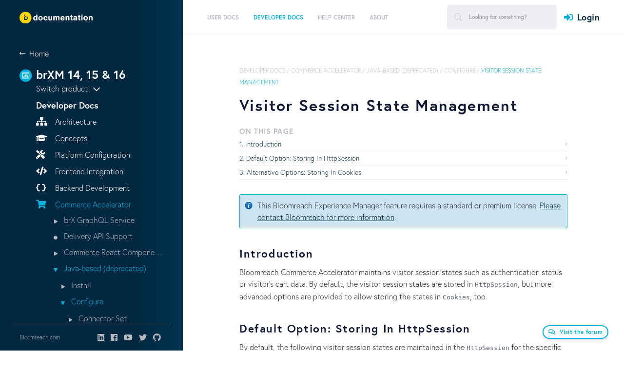

--- FILE ---
content_type: text/html;charset=UTF-8
request_url: https://xmdocumentation.bloomreach.com/library/solutions/commerce-starterstore/visitor-session-state-management.html
body_size: 36768
content:


<!DOCTYPE html>
<!--[if lt IE 7 ]> <html lang="en" class="no-js ie6"> <![endif]-->
<!--[if IE 7 ]>    <html lang="en" class="no-js ie7"> <![endif]-->
<!--[if IE 8 ]>    <html lang="en" class="no-js ie8"> <![endif]-->
<!--[if IE 9 ]>    <html lang="en" class="no-js ie9"> <![endif]-->
<!--[if (gt IE 9)|!(IE)]> <html lang="en"> <!-- <![endif]-->

<head>

    <meta name="google-site-verification" content="JYVD0pK5VFNrbSc4qVrLgoAAtWt3yGfrhzJlY-RRWeg" /><meta name="google-site-verification" content="p6zbcPD-e-kXZMjS7HbcE9aY2GZp4q-xSfDaoW4iiTI" /><script id="cookieyes" type="text/javascript" src="https://cdn-cookieyes.com/client_data/c88632efa159eb88df89125a/script.js"></script>

    <meta charset="utf-8">


    <meta name="viewport" content="width=device-width, initial-scale=1">
    <meta name="zd-site-verification" content="wgl8gimxe7n02qmxo0hkvxx" /> 
    <link rel="icon" href="/webfiles/1655180300945/org/images/favicon.png" type="image/png"/>
    <link rel="search" type="application/opensearchdescription+xml" href="/opensearch.xml" title="Hippo CMS Search"/>

    <link rel="stylesheet" href="/webfiles/1655180300945/org/richy-bootstrap-theme/css/richy-bootstrap-theme.min.css"/>
    <link rel="stylesheet" href="/webfiles/1655180300945/org/styling/hippo_org.min.css"/>

    <link rel="stylesheet" href="https://pro.fontawesome.com/releases/v5.8.1/css/all.css" integrity="sha384-Bx4pytHkyTDy3aJKjGkGoHPt3tvv6zlwwjc3iqN7ktaiEMLDPqLSZYts2OjKcBx1" crossorigin="anonymous">

    <script src="https://code.jquery.com/jquery-2.2.4.min.js" integrity="sha256-BbhdlvQf/xTY9gja0Dq3HiwQF8LaCRTXxZKRutelT44=" crossorigin="anonymous"></script>

    <script src="https://cdnjs.cloudflare.com/ajax/libs/jquery-modal/0.9.1/jquery.modal.min.js"></script>
    <link rel="stylesheet" href="https://cdnjs.cloudflare.com/ajax/libs/jquery-modal/0.9.1/jquery.modal.min.css" />

 
<title>Visitor Session State Management - Bloomreach Experience Manager (PaaS/Self-Hosted) - The Fast and Flexible Headless CMS</title>
<link rel="schema.DC" href="http://purl.org/dc/elements/1.1/"/>
<link rel="schema.DCTERMS" href="http://purl.org/dc/terms/"/>
<meta name="keywords" content="Bloomreach, Experience Manager, PaaS, self-hosted, on-premise, Experience, CMS, Content, content management, content management system, headless, headless CMS, PaaS, on-premise, cloud, platform, digital experience, brX, brXM, Hippo, Hippo CMS, content management, API, APIs, GraphQL, java, jsr-170, jsr-283, jsr-286, jsr-301, jsr-329, java cms, cms, ecm, wcm, intranet, open source cms, open source, Enterprise CMS, CXM, Open source Enterprise WCM"/>
<meta name="description" content="The fast and flexible on-premise or PaaS headless CMS"/>
<meta name="DCTERMS.created" content="2022-03-17T18:53:20+01:00"/>
<meta name="DCTERMS.modified" content="2020-01-29T11:57:30+01:00"/>
<meta name="googlebot" content="noodp"/>
<meta name="yahoo_slurp" content="noydir"/>
<meta property="og:url" content="https://xmdocumentation.bloomreach.com/library/solutions/commerce-starterstore/visitor-session-state-management.html"/>
<meta property="og:title" content="Visitor Session State Management - Bloomreach Experience Manager (PaaS/Self-Hosted) - The Fast and Flexible Headless CMS"/>
<meta property="og:description" content="The fast and flexible on-premise or PaaS headless CMS"/>
<meta property="og:updated_time" content="2020-01-29T11:57:30+0100"/>
<meta property="og:locale" content="en_US"/>
<meta name="twitter:description" content="The fast and flexible on-premise or PaaS headless CMS"/>
<meta name="twitter:text:description" content="The fast and flexible on-premise or PaaS headless CMS"/>

    <!--[if lt IE 9]>
    <script type="text/javascript" src="/webfiles/1655180300945/com/scripts/html5shiv-printshiv.js"></script>
    <script type="text/javascript" src="/webfiles/1655180300945/com/scripts/respond.min.js"></script>
    <![endif]-->

<script type="text/javascript">
   window.heap=window.heap||[],heap.load=function(e,t){window.heap.appid=e,window.heap.config=t=t||{};var r=t.forceSSL||"https:"===document.location.protocol,a=document.createElement("script");a.type="text/javascript",a.async=!0,a.src=(r?"https:":"http:")+"//cdn.heapanalytics.com/js/heap-"+e+".js";var n=document.getElementsByTagName("script")[0];n.parentNode.insertBefore(a,n);for(var o=function(e){return function(){heap.push([e].concat(Array.prototype.slice.call(arguments,0)))}},p=["addEventProperties","addUserProperties","clearEventProperties","identify","resetIdentity","removeEventProperty","setEventProperties","track","unsetEventProperty"],c=0;c<p.length;c++)heap[p[c]]=o(p[c])};
     heap.load("1637699691");
</script>

</head>

<body>

<script src="https://use.typekit.net/elp7ihk.js"></script>
<script>try{Typekit.load({ async: false });}catch(e){}</script>

<!-- New -->
<div class="site">
        



<header class="site-header">
    <div class="site-header__desktop">
        <div class="site-header__brand">
            <a href="/" class="logoFirst">
                <img class="white" src="/webfiles/1655180300945/org/images/bloomreach-logo-diap.svg" alt="Bloomreach">
                <img style="display: none;" class="dark" src="/webfiles/1655180300945/org/images/bloomreach-logo.svg" alt="Bloomreach">
            </a>
        </div>

        <div class="site-header__nav">
            <div class="left">
                <nav class="menu">
    <ul id="jMenu">
        <li>

        </li>
        <li>
    <a href="/library/end-user-manual/end-user-manual-introduction.html" class="fNiv ">
      <span class="name">User Docs</span>
        <br/>
        <span class="smallText"></span>
    </a>

            <div class="menu__dropdown">
                <div class="columns">
                    <div class="column">
                        <h4>User Docs</h4>
                            <p></p>
                    </div>


                            <div class="column">
  <div>
    <a class="" href="/library/end-user-manual/end-user-manual-introduction.html" >
      <span class="name">Overview</span>
    </a>
  </div>
  <div>
    <a class="" href="/library/end-user-manual/videos.html" >
      <span class="name">Videos</span>
    </a>
  </div>
  <div>
    <a class="" href="/library/end-user-manual/login.html" >
      <span class="name">Logging In</span>
    </a>
  </div>
  <div>
    <a class="" href="/library/end-user-manual/users-and-roles.html" >
      <span class="name">Users and Roles</span>
    </a>
  </div>
  <div>
    <a class="" href="/library/end-user-manual/user-management.html" >
      <span class="name">User Management</span>
    </a>
  </div>
  <div>
    <a class="" href="/library/end-user-manual/the-browse-workspace.html" >
      <span class="name">Content Application</span>
    </a>
  </div>
                            </div>
                            <div class="column">
  <div>
    <a class="" href="/library/end-user-manual/link-directly-to-a-document-in-the-cms.html" >
      <span class="name">Link to Document in CMS</span>
    </a>
  </div>
  <div>
    <a class="" href="/library/end-user-manual/channel-manager/channels.html" >
      <span class="name">Channels</span>
    </a>
  </div>
  <div>
    <a class="" href="/library/end-user-manual/projects/projects.html" >
      <span class="name">Projects</span>
    </a>
  </div>
  <div>
    <a class="" href="/library/end-user-manual/relevance/create-relevant-experiences-for-your-audiences.html" >
      <span class="name">Relevance</span>
    </a>
  </div>
  <div>
    <a class="" href="/library/end-user-manual/trends.html" >
      <span class="name">Trends</span>
    </a>
  </div>
                            </div>


                </div>

                <div class="menu__dropdown__close">
                    <i class="fas fa-times" aria-hidden="true"></i>
                    Close
                </div>
            </div>
    <ul>
        <li>
    <a href="/library/end-user-manual/end-user-manual-introduction.html" class=" ">
      <span class="name">Overview</span>
        <br/>
        <span class="smallText"></span>
    </a>

        </li>
        <li>
    <a href="/library/end-user-manual/videos.html" class=" ">
      <span class="name">Videos</span>
        <br/>
        <span class="smallText"></span>
    </a>

        </li>
        <li>
    <a href="/library/end-user-manual/login.html" class=" ">
      <span class="name">Logging In</span>
        <br/>
        <span class="smallText"></span>
    </a>

        </li>
        <li>
    <a href="/library/end-user-manual/users-and-roles.html" class=" ">
      <span class="name">Users and Roles</span>
        <br/>
        <span class="smallText"></span>
    </a>

        </li>
        <li>
    <a href="/library/end-user-manual/user-management.html" class=" ">
      <span class="name">User Management</span>
        <br/>
        <span class="smallText"></span>
    </a>

        </li>
        <li>
    <a href="/library/end-user-manual/the-browse-workspace.html" class=" ">
      <span class="name">Content Application</span>
        <br/>
        <span class="smallText"></span>
    </a>

            <div class="menu__dropdown">
                <div class="columns">
                    <div class="column">
                        <h4>Content Application</h4>
                            <p></p>
                    </div>


                            <div class="column">
  <div>
    <a class="" href="/library/end-user-manual/creating-a-document.html" >
      <span class="name">Create a Document</span>
    </a>
  </div>
  <div>
    <a class="" href="/library/end-user-manual/editing-a-document.html" >
      <span class="name">Edit a Document</span>
    </a>
  </div>
  <div>
    <a class="" href="/library/end-user-manual/publishing-a-document.html" >
      <span class="name">Publish a Document</span>
    </a>
  </div>
  <div>
    <a class="" href="/library/end-user-manual/references-in-content.html" >
      <span class="name">References in Content</span>
    </a>
  </div>
  <div>
    <a class="" href="/library/end-user-manual/other-document-actions.html" >
      <span class="name">Other Document Actions</span>
    </a>
  </div>
                            </div>
                            <div class="column">
  <div>
    <a class="" href="/library/end-user-manual/search-documents-within-the-cms.html" >
      <span class="name">Search Documents</span>
    </a>
  </div>
  <div>
    <a class="" href="/library/end-user-manual/experience-pages-in-content.html" >
      <span class="name">Experience Pages</span>
    </a>
  </div>
  <div>
    <a class="" href="/library/end-user-manual/images.html" >
      <span class="name">Images and Assets</span>
    </a>
  </div>
  <div>
    <a class="" href="/library/end-user-manual/add-a-new-site-content-folder.html" >
      <span class="name">Add a Site Content Folder</span>
    </a>
  </div>
  <div>
    <a class="" href="/library/end-user-manual/ai-content-assistant.html" >
      <span class="name">AI Content Assistant</span>
    </a>
  </div>
                            </div>


                </div>

                <div class="menu__dropdown__close">
                    <i class="fas fa-times" aria-hidden="true"></i>
                    Close
                </div>
            </div>
        </li>
        <li>
    <a href="/library/end-user-manual/link-directly-to-a-document-in-the-cms.html" class=" ">
      <span class="name">Link to Document in CMS</span>
        <br/>
        <span class="smallText"></span>
    </a>

        </li>
        <li>
    <a href="/library/end-user-manual/channel-manager/channels.html" class=" ">
      <span class="name">Channels</span>
        <br/>
        <span class="smallText"></span>
    </a>

            <div class="menu__dropdown">
                <div class="columns">
                    <div class="column">
                        <h4>Channels</h4>
                            <p></p>
                    </div>


                            <div class="column">
  <div>
    <a class="" href="/library/end-user-manual/channel-manager/manage-pages-in-a-channel.html" >
      <span class="name">Manage Pages in a Channel</span>
    </a>
  </div>
  <div>
    <a class="" href="/library/end-user-manual/channel-manager/manage-page-components.html" >
      <span class="name">Manage Components on a Page</span>
    </a>
  </div>
  <div>
    <a class="" href="/library/end-user-manual/channel-manager/edit-content-in-a-channel.html" >
      <span class="name">Manage Content in a Channel</span>
    </a>
  </div>
  <div>
    <a class="" href="/library/end-user-manual/channel-manager/manage-navigation-menu.html" >
      <span class="name">Manage a Navigation Menu</span>
    </a>
  </div>
                            </div>
                            <div class="column">
  <div>
    <a class="" href="/library/end-user-manual/channel-manager/device-preview.html" >
      <span class="name">Device Preview</span>
    </a>
  </div>
  <div>
    <a class="" href="/library/end-user-manual/channel-manager/enable-external-preview.html" >
      <span class="name">Enable External Preview</span>
    </a>
  </div>
  <div>
    <a class="" href="/library/end-user-manual/channel-manager/delete-a-channel.html" >
      <span class="name">Delete a Channel</span>
    </a>
  </div>
                            </div>


                </div>

                <div class="menu__dropdown__close">
                    <i class="fas fa-times" aria-hidden="true"></i>
                    Close
                </div>
            </div>
        </li>
        <li>
    <a href="/library/end-user-manual/projects/projects.html" class=" ">
      <span class="name">Projects</span>
        <br/>
        <span class="smallText"></span>
    </a>

            <div class="menu__dropdown">
                <div class="columns">
                    <div class="column">
                        <h4>Projects</h4>
                            <p></p>
                    </div>


                            <div class="column">
  <div>
    <a class="" href="/library/end-user-manual/projects/projects-introduction.html" >
      <span class="name">Introduction</span>
    </a>
  </div>
  <div>
    <a class="" href="/library/end-user-manual/projects/create-a-project.html" >
      <span class="name">Create a Project</span>
    </a>
  </div>
  <div>
    <a class="" href="/library/end-user-manual/projects/make-changes-to-a-channel-in-a-project.html" >
      <span class="name">Make Changes to Channel and Content in a Project</span>
    </a>
  </div>
  <div>
    <a class="" href="/library/end-user-manual/projects/make-changes-to-core.html" >
      <span class="name">Make Changes to Core</span>
    </a>
  </div>
  <div>
    <a class="" href="/library/end-user-manual/projects/update-a-project.html" >
      <span class="name">Update a Project</span>
    </a>
  </div>
                            </div>
                            <div class="column">
  <div>
    <a class="" href="/library/end-user-manual/projects/request-a-review-of-a-project.html" >
      <span class="name">Request a Review of a Project</span>
    </a>
  </div>
  <div>
    <a class="" href="/library/end-user-manual/projects/review-a-project.html" >
      <span class="name">Review a Project</span>
    </a>
  </div>
  <div>
    <a class="" href="/library/end-user-manual/projects/merge-a-project-into-the-core.html" >
      <span class="name">Merge a Project into the Core</span>
    </a>
  </div>
  <div>
    <a class="" href="/library/end-user-manual/projects/run-a-campaign.html" >
      <span class="name">Run a Campaign</span>
    </a>
  </div>
                            </div>


                </div>

                <div class="menu__dropdown__close">
                    <i class="fas fa-times" aria-hidden="true"></i>
                    Close
                </div>
            </div>
        </li>
        <li>
    <a href="/library/end-user-manual/relevance/create-relevant-experiences-for-your-audiences.html" class=" ">
      <span class="name">Relevance</span>
        <br/>
        <span class="smallText"></span>
    </a>

            <div class="menu__dropdown">
                <div class="columns">
                    <div class="column">
                        <h4>Relevance</h4>
                            <p></p>
                    </div>


                            <div class="column">
  <div>
    <a class="" href="/library/end-user-manual/relevance/analyze-visitors.html" >
      <span class="name">Analyze Visitors</span>
    </a>
  </div>
  <div>
    <a class="" href="/library/end-user-manual/relevance/define-a-target-group.html" >
      <span class="name">Define a Target Group</span>
    </a>
  </div>
  <div>
    <a class="" href="/library/end-user-manual/relevance/define-a-persona.html" >
      <span class="name">Define a Segment</span>
    </a>
  </div>
                            </div>
                            <div class="column">
  <div>
    <a class="" href="/library/end-user-manual/relevance/personalize-a-component.html" >
      <span class="name">Personalize a Component</span>
    </a>
  </div>
  <div>
    <a class="" href="/library/end-user-manual/relevance/preview-a-personalized-component.html" >
      <span class="name">Preview a Personalized Component</span>
    </a>
  </div>
  <div>
    <a class="" href="/library/end-user-manual/experiments/experiments.html" >
      <span class="name">Run Experiments</span>
    </a>
  </div>
                            </div>


                </div>

                <div class="menu__dropdown__close">
                    <i class="fas fa-times" aria-hidden="true"></i>
                    Close
                </div>
            </div>
        </li>
        <li>
    <a href="/library/end-user-manual/trends.html" class=" ">
      <span class="name">Trends</span>
        <br/>
        <span class="smallText"></span>
    </a>

        </li>
</ul>
        </li>
        <li>
    <a href="/library/about/what-is-bloomreach-experience-manager.html" class="fNiv  active">
      <span class="name">Developer Docs</span>
        <br/>
        <span class="smallText">Become a Bloomreach expert. Get answers about what the product can do for you and understand how it works.</span>
    </a>

            <div class="menu__dropdown">
                <div class="columns">
                    <div class="column">
                        <h4>Developer Docs</h4>
                            <p>Become a Bloomreach expert. Get answers about what the product can do for you and understand how it works.</p>
                    </div>


                            <div class="column">
  <div>
    <a class="fa fa-sitemap" href="/library/architecture/brxm-architecture.html" >
      <span class="name">Architecture</span>
    </a>
  </div>
  <div>
    <a class="fa fa-graduation-cap" href="/landing-pages/concepts.html" >
      <span class="name">Concepts</span>
    </a>
  </div>
  <div>
    <a class="fa fa-tools" href="/landing-pages/platform-configuration.html" >
      <span class="name">Platform Configuration</span>
    </a>
  </div>
  <div>
    <a class="fa fa-code" href="/landing-pages/frontend-development.html" >
      <span class="name">Frontend Integration</span>
    </a>
  </div>
  <div>
    <a class="fa fa-brackets-curly" href="/landing-pages/backend-development.html" >
      <span class="name">Backend Development</span>
    </a>
  </div>
  <div>
    <a class="fa fa-shopping-cart" href="/library/solutions/commerce-starterstore/introduction.html" >
      <span class="name">Commerce Accelerator</span>
    </a>
  </div>
        <ul>
    <li><a href="/library/about/what-is-bloomreach-experience-manager.html">brX GraphQL Service</a></li>
    <li><a href="/library/about/what-is-bloomreach-experience-manager.html">Delivery API Support</a></li>
    <li><a href="/library/about/what-is-bloomreach-experience-manager.html">Commerce React Components</a></li>
    <li><a href="/library/about/what-is-bloomreach-experience-manager.html">Java-based (deprecated)</a></li>
        <ul>
    <li><a href="/library/about/what-is-bloomreach-experience-manager.html">Install</a></li>
    <li><a href="/library/about/what-is-bloomreach-experience-manager.html">Configure</a></li>
        <ul>
    <li><a href="/library/about/what-is-bloomreach-experience-manager.html">Connector Set</a></li>
    <li><a href="/library/about/what-is-bloomreach-experience-manager.html">Available Backend Configurations</a></li>
    <li><a href="/library/about/what-is-bloomreach-experience-manager.html">Visitor Session State Management</a></li>
        </ul>
    <li><a href="/library/about/what-is-bloomreach-experience-manager.html">Concepts and Terminology</a></li>
    <li><a href="/library/about/what-is-bloomreach-experience-manager.html">Framework</a></li>
    <li><a href="/library/about/what-is-bloomreach-experience-manager.html">Application Libraries</a></li>
    <li><a href="/library/about/what-is-bloomreach-experience-manager.html">Connector REST API</a></li>
        </ul>
    <li><a href="/library/about/what-is-bloomreach-experience-manager.html">Release Notes</a></li>
        </ul>
                            </div>
                            <div class="column">
  <div>
    <a class="fa fa-cloud-upload" href="/bloomreach-cloud/reference-documentation/introduction.html" >
      <span class="name">Cloud Deployment (PaaS)</span>
    </a>
  </div>
  <div>
    <a class="fa fa-server" href="/library/deployment/brxm-on-premise-deployment.html" >
      <span class="name">On-Premise Deployment</span>
    </a>
  </div>
  <div>
    <a class="fa fa-shield-check" href="/library/concepts/security/security-checklist.html" >
      <span class="name">Security</span>
    </a>
  </div>
  <div>
    <a class="fa fa-recycle" href="/about/release-management/brxm-application-release-management.html" >
      <span class="name">Release Management</span>
    </a>
  </div>
  <div>
    <a class="fa fa-code-merge" href="/library/about/developer-info.html" >
      <span class="name">Platform Development</span>
    </a>
  </div>
                            </div>


                </div>

                <div class="menu__dropdown__close">
                    <i class="fas fa-times" aria-hidden="true"></i>
                    Close
                </div>
            </div>
    <ul>
        <li>
    <a href="/library/architecture/brxm-architecture.html" class=" ">
      <span class="name">Architecture</span>
        <br/>
        <span class="smallText"></span>
    </a>

            <div class="menu__dropdown">
                <div class="columns">
                    <div class="column">
                        <h4>Architecture</h4>
                            <p></p>
                    </div>


                            <div class="column">
  <div>
    <a class="" href="/library/about/why-brxm/integrations.html" >
      <span class="name">Interoperability</span>
    </a>
  </div>
  <div>
    <a class="" href="/library/about/why-brxm/extensibility.html" >
      <span class="name">Extensibility</span>
    </a>
  </div>
  <div>
    <a class="" href="/library/about/why-brxm/scalability.html" >
      <span class="name">Scalability</span>
    </a>
  </div>
                            </div>
                            <div class="column">
  <div>
    <a class="" href="/library/about/why-brxm/performance.html" >
      <span class="name">Performance</span>
    </a>
  </div>
  <div>
    <a class="" href="/library/about/why-brxm/availability.html" >
      <span class="name">Availability</span>
    </a>
  </div>
  <div>
    <a class="" href="/library/about/why-brxm/security-features.html" >
      <span class="name">Security</span>
    </a>
  </div>
                            </div>


                </div>

                <div class="menu__dropdown__close">
                    <i class="fas fa-times" aria-hidden="true"></i>
                    Close
                </div>
            </div>
        </li>
        <li>
    <a href="/landing-pages/concepts.html" class=" ">
      <span class="name">Concepts</span>
        <br/>
        <span class="smallText"></span>
    </a>

            <div class="menu__dropdown">
                <div class="columns">
                    <div class="column">
                        <h4>Concepts</h4>
                            <p></p>
                    </div>


                            <div class="column">
  <div>
    <a class="" href="/about/platform-implementation-project-and-production-instance.html" >
      <span class="name">Platform, Implementation Project, Production Instance</span>
    </a>
  </div>
  <div>
    <a class="" href="/library/concepts/document-types/concepts.html" >
      <span class="name">Content Model</span>
    </a>
  </div>
                            </div>
                            <div class="column">
  <div>
    <a class="" href="/library/concepts/hst-configuration-model/delivery-framework-concepts.html" >
      <span class="name">Delivery Framework</span>
    </a>
  </div>
                            </div>


                </div>

                <div class="menu__dropdown__close">
                    <i class="fas fa-times" aria-hidden="true"></i>
                    Close
                </div>
            </div>
        </li>
        <li>
    <a href="/landing-pages/platform-configuration.html" class=" ">
      <span class="name">Platform Configuration</span>
        <br/>
        <span class="smallText"></span>
    </a>

            <div class="menu__dropdown">
                <div class="columns">
                    <div class="column">
                        <h4>Platform Configuration</h4>
                            <p></p>
                    </div>


                            <div class="column">
  <div>
    <a class="" href="/trails/multi-channel/add-a-new-channel.html" >
      <span class="name">Tutorials</span>
    </a>
  </div>
  <div>
    <a class="" href="/library/concepts/internals/content-repository-internals.html" >
      <span class="name">Content Repository</span>
    </a>
  </div>
  <div>
    <a class="" href="/library/concepts/document-types/content-model.html" >
      <span class="name">Content Model</span>
    </a>
  </div>
  <div>
    <a class="" href="/library/concepts/hst-configuration-model/introduction.html" >
      <span class="name">Delivery Framework</span>
    </a>
  </div>
  <div>
    <a class="" href="/library/concepts/channels/channel-manager.html" >
      <span class="name">Experience Manager</span>
    </a>
  </div>
                            </div>
                            <div class="column">
  <div>
    <a class="" href="/library/concepts/experience-pages/introduction.html" >
      <span class="name">Experience Pages</span>
    </a>
  </div>
  <div>
    <a class="" href="/library/enterprise/installation-and-configuration/required-configuration-after-first-deployment.html" >
      <span class="name">First Deployment</span>
    </a>
  </div>
  <div>
    <a class="" href="/library/concepts/request-handling/hst-page-caching.html" >
      <span class="name">Page Caching</span>
    </a>
  </div>
  <div>
    <a class="" href="/library/concepts/request-handling/hst-enterprise-caching.html" >
      <span class="name">Enterprise Caching</span>
    </a>
  </div>
  <div>
    <a class="" href="/library/concepts/modernizing-wicket-applications/modernizing-wicket-applications.html" >
      <span class="name">Modernizing Wicket Applications</span>
    </a>
  </div>
                            </div>


                </div>

                <div class="menu__dropdown__close">
                    <i class="fas fa-times" aria-hidden="true"></i>
                    Close
                </div>
            </div>
        </li>
        <li>
    <a href="/landing-pages/frontend-development.html" class=" ">
      <span class="name">Frontend Integration</span>
        <br/>
        <span class="smallText"></span>
    </a>

            <div class="menu__dropdown">
                <div class="columns">
                    <div class="column">
                        <h4>Frontend Integration</h4>
                            <p></p>
                    </div>


                            <div class="column">
  <div>
    <a class="" href="/library/concepts/spa-integration/apis.html" >
      <span class="name">APIs</span>
    </a>
  </div>
  <div>
    <a class="" href="/library/concepts/spa-integration/sdks.html" >
      <span class="name">SDKs</span>
    </a>
  </div>
  <div>
    <a class="" href="/library/concepts/spa-integration/introduction.html" >
      <span class="name">SPA Integration</span>
    </a>
  </div>
  <div>
    <a class="" href="/library/concepts/spa-integration/configure-hst-for-spa-sdk.html" >
      <span class="name">Configure HST for SPA SDK</span>
    </a>
  </div>
                            </div>
                            <div class="column">
  <div>
    <a class="" href="/library/concepts/spa-integration/best-practices.html" >
      <span class="name">Best Practices</span>
    </a>
  </div>
  <div>
    <a class="" href="/library/concepts/spa-integration/troubleshooting.html" >
      <span class="name">Troubleshooting</span>
    </a>
  </div>
  <div>
    <a class="" href="/library/concepts/spa-integration/editing-integration.html" >
      <span class="name">Editing Integration</span>
    </a>
  </div>
  <div>
    <a class="" href="/library/concepts/spa-integration/url-rewriter-rules.html" >
      <span class="name">URL Rewriter Rules</span>
    </a>
  </div>
                            </div>


                </div>

                <div class="menu__dropdown__close">
                    <i class="fas fa-times" aria-hidden="true"></i>
                    Close
                </div>
            </div>
        </li>
        <li>
    <a href="/landing-pages/backend-development.html" class=" ">
      <span class="name">Backend Development</span>
        <br/>
        <span class="smallText"></span>
    </a>

            <div class="menu__dropdown">
                <div class="columns">
                    <div class="column">
                        <h4>Backend Development</h4>
                            <p></p>
                    </div>


                            <div class="column">
  <div>
    <a class="" href="/trails/demo-tutorials-and-download.html" >
      <span class="name">Tutorials</span>
    </a>
  </div>
  <div>
    <a class="" href="/library/development/development-environment.html" >
      <span class="name">Development Environment</span>
    </a>
  </div>
  <div>
    <a class="" href="/library/setup/introduction.html" >
      <span class="name">Setup using Essentials</span>
    </a>
  </div>
  <div>
    <a class="" href="/library/about/javadoc.html" >
      <span class="name">API Docs</span>
    </a>
  </div>
  <div>
    <a class="" href="/library/concepts/content-repository/using-the-console.html" >
      <span class="name">Content Repository</span>
    </a>
  </div>
  <div>
    <a class="" href="/library/concepts/configuration-management/introduction.html" >
      <span class="name">Configuration Management</span>
    </a>
  </div>
  <div>
    <a class="" href="/landing-pages/delivery-tier.html" >
      <span class="name">Delivery Tier</span>
    </a>
  </div>
                            </div>
                            <div class="column">
  <div>
    <a class="" href="/landing-pages/experience-manager.html" >
      <span class="name">Experience Manager</span>
    </a>
  </div>
  <div>
    <a class="" href="/library/concepts/faceted-navigation/faceted-navigation-configuration.html" >
      <span class="name">Faceted Navigation</span>
    </a>
  </div>
  <div>
    <a class="" href="/library/concepts/editor-interface/extend-brxm.html" >
      <span class="name">Extensions</span>
    </a>
  </div>
  <div>
    <a class="" href="/library/concepts/integration/introduction.html" >
      <span class="name">Integrations</span>
    </a>
  </div>
  <div>
    <a class="" href="/library/concepts/update/deploying-content-and-configuration-updates.html" >
      <span class="name">Content and Configuration Updates</span>
    </a>
  </div>
  <div>
    <a class="" href="/about/upgrade/introduction.html" >
      <span class="name">Upgrade</span>
    </a>
  </div>
  <div>
    <a class="" href="/library/development/incubating-features-policy.html" >
      <span class="name">Incubating Features Policy</span>
    </a>
  </div>
                            </div>


                </div>

                <div class="menu__dropdown__close">
                    <i class="fas fa-times" aria-hidden="true"></i>
                    Close
                </div>
            </div>
        </li>
        <li>
    <a href="/library/solutions/commerce-starterstore/introduction.html" class="  active">
      <span class="name">Commerce Accelerator</span>
        <br/>
        <span class="smallText"></span>
    </a>

            <div class="menu__dropdown">
                <div class="columns">
                    <div class="column">
                        <h4>Commerce Accelerator</h4>
                            <p></p>
                    </div>


                            <div class="column">
  <div>
    <a class="" href="/library/solutions/commerce-starterstore/graphql-service/introduction.html" >
      <span class="name">brX GraphQL Service</span>
    </a>
  </div>
  <div>
    <a class="" href="/library/solutions/commerce-starterstore/spa-integration/page-model-api-support.html" >
      <span class="name">Delivery API Support</span>
    </a>
  </div>
  <div>
    <a class="" href="/library/solutions/commerce-starterstore/commerce-react-components/introduction.html" >
      <span class="name">Commerce React Components</span>
    </a>
  </div>
                            </div>
                            <div class="column">
  <div>
    <a class="" href="/library/solutions/commerce-starterstore/installation.html" >
      <span class="name">Java-based (deprecated)</span>
    </a>
  </div>
        <ul>
    <li><a href="/library/solutions/commerce-starterstore/introduction.html">Install</a></li>
    <li><a href="/library/solutions/commerce-starterstore/introduction.html">Configure</a></li>
        <ul>
    <li><a href="/library/solutions/commerce-starterstore/introduction.html">Connector Set</a></li>
    <li><a href="/library/solutions/commerce-starterstore/introduction.html">Available Backend Configurations</a></li>
    <li><a href="/library/solutions/commerce-starterstore/introduction.html">Visitor Session State Management</a></li>
        </ul>
    <li><a href="/library/solutions/commerce-starterstore/introduction.html">Concepts and Terminology</a></li>
    <li><a href="/library/solutions/commerce-starterstore/introduction.html">Framework</a></li>
    <li><a href="/library/solutions/commerce-starterstore/introduction.html">Application Libraries</a></li>
    <li><a href="/library/solutions/commerce-starterstore/introduction.html">Connector REST API</a></li>
        </ul>
  <div>
    <a class="" href="/library/solutions/commerce-starterstore/release-notes.html" >
      <span class="name">Release Notes</span>
    </a>
  </div>
                            </div>


                </div>

                <div class="menu__dropdown__close">
                    <i class="fas fa-times" aria-hidden="true"></i>
                    Close
                </div>
            </div>
        </li>
        <li>
    <a href="/bloomreach-cloud/reference-documentation/introduction.html" class=" ">
      <span class="name">Cloud Deployment (PaaS)</span>
        <br/>
        <span class="smallText"></span>
    </a>

            <div class="menu__dropdown">
                <div class="columns">
                    <div class="column">
                        <h4>Cloud Deployment (PaaS)</h4>
                            <p></p>
                    </div>


                            <div class="column">
  <div>
    <a class="" href="/bloomreach-cloud/tutorial/introduction.html" >
      <span class="name">Tutorials</span>
    </a>
  </div>
  <div>
    <a class="" href="/bloomreach-cloud/reference-documentation/brc-essential-reading.html" >
      <span class="name">Essential Reading</span>
    </a>
  </div>
  <div>
    <a class="" href="/bloomreach-cloud/reference-documentation/concepts-and-terminology.html" >
      <span class="name">Prepare</span>
    </a>
  </div>
  <div>
    <a class="" href="/bloomreach-cloud/reference-documentation/use-mission-control.html" >
      <span class="name">Configure & Deploy</span>
    </a>
  </div>
  <div>
    <a class="" href="/bloomreach-cloud/reference-documentation/monitor-application-logs.html" >
      <span class="name">Monitor</span>
    </a>
  </div>
                            </div>
                            <div class="column">
  <div>
    <a class="" href="/bloomreach-cloud/reference-documentation/api.html" >
      <span class="name">API</span>
    </a>
  </div>
  <div>
    <a class="" href="/bloomreach-cloud/reference-documentation/faq.html" >
      <span class="name">FAQ</span>
    </a>
  </div>
  <div>
    <a class="" href="/bloomreach-cloud/known-issues.html" >
      <span class="name">Known Issues</span>
    </a>
  </div>
  <div>
    <a class="" href="/bloomreach-cloud/reference-documentation/bloomreach-cloud-page-view-definition.html" >
      <span class="name">Page View Definition</span>
    </a>
  </div>
                            </div>


                </div>

                <div class="menu__dropdown__close">
                    <i class="fas fa-times" aria-hidden="true"></i>
                    Close
                </div>
            </div>
        </li>
        <li>
    <a href="/library/deployment/brxm-on-premise-deployment.html" class=" ">
      <span class="name">On-Premise Deployment</span>
        <br/>
        <span class="smallText"></span>
    </a>

            <div class="menu__dropdown">
                <div class="columns">
                    <div class="column">
                        <h4>On-Premise Deployment</h4>
                            <p></p>
                    </div>


                            <div class="column">
  <div>
    <a class="" href="/library/about/system-requirements.html" >
      <span class="name">System Requirements</span>
    </a>
  </div>
  <div>
    <a class="" href="/library/deployment/system-architecture.html" >
      <span class="name">System Architecture</span>
    </a>
  </div>
  <div>
    <a class="" href="/library/deployment/configuring/prepare-the-environment.html" >
      <span class="name">Prepare Environment</span>
    </a>
  </div>
  <div>
    <a class="" href="/library/deployment/deploy-a-project.html" >
      <span class="name">Deploy Application</span>
    </a>
  </div>
  <div>
    <a class="" href="/library/concepts/web-application/jmx-management-beans-support.html" >
      <span class="name">Monitor using JMX</span>
    </a>
  </div>
  <div>
    <a class="" href="/library/quick-tips/performance-tuning.html" >
      <span class="name">Performance Tuning</span>
    </a>
  </div>
                            </div>
                            <div class="column">
  <div>
    <a class="" href="/library/administration/maintenance/system-maintenance.html" >
      <span class="name">System Maintenance</span>
    </a>
  </div>
  <div>
    <a class="" href="/library/enterprise/enterprise-features/replication/replication-overview.html" >
      <span class="name">Replication</span>
    </a>
  </div>
  <div>
    <a class="" href="/library/enterprise/enterprise-features/synchronization/synchronization-add-on.html" >
      <span class="name">Synchronization</span>
    </a>
  </div>
  <div>
    <a class="" href="/library/deployment/on-premise-kubernetes-setup.html" >
      <span class="name">Kubernetes</span>
    </a>
  </div>
  <div>
    <a class="" href="/library/quick-tips/java-heap-dump-analysis.html" >
      <span class="name">Troubleshoot</span>
    </a>
  </div>
                            </div>


                </div>

                <div class="menu__dropdown__close">
                    <i class="fas fa-times" aria-hidden="true"></i>
                    Close
                </div>
            </div>
        </li>
        <li>
    <a href="/library/concepts/security/security-checklist.html" class=" ">
      <span class="name">Security</span>
        <br/>
        <span class="smallText"></span>
    </a>

            <div class="menu__dropdown">
                <div class="columns">
                    <div class="column">
                        <h4>Security</h4>
                            <p></p>
                    </div>


                            <div class="column">
  <div>
    <a class="" href="/library/concepts/security/security-configuration-overhaul.html" >
      <span class="name">Security Overhaul</span>
    </a>
  </div>
  <div>
    <a class="" href="/library/concepts/security/configuring-the-login-page.html" >
      <span class="name">CMS / Repository</span>
    </a>
  </div>
                            </div>
                            <div class="column">
  <div>
    <a class="" href="/library/concepts/security/delivery-tier-authentication.html" >
      <span class="name">Delivery Tier</span>
    </a>
  </div>
  <div>
    <a class="" href="/library/concepts/security/h2-vulnerability-false-positive.html" >
      <span class="name">H2 Vulnerability False Positive</span>
    </a>
  </div>
                            </div>


                </div>

                <div class="menu__dropdown__close">
                    <i class="fas fa-times" aria-hidden="true"></i>
                    Close
                </div>
            </div>
        </li>
        <li>
    <a href="/about/release-management/brxm-application-release-management.html" class=" ">
      <span class="name">Release Management</span>
        <br/>
        <span class="smallText"></span>
    </a>

            <div class="menu__dropdown">
                <div class="columns">
                    <div class="column">
                        <h4>Release Management</h4>
                            <p></p>
                    </div>


                            <div class="column">
  <div>
    <a class="" href="/about/release-management/brxm-application-release-management-tasks-and-roles.html" >
      <span class="name">Tasks and Roles</span>
    </a>
  </div>
  <div>
    <a class="" href="/about/release-management/brxm-application-release-process.html" >
      <span class="name">Process</span>
    </a>
  </div>
  <div>
    <a class="" href="/about/release-management/release-strategies-for-content-and-configuration-updates.html" >
      <span class="name">Release Strategies for Updates</span>
    </a>
  </div>
                            </div>
                            <div class="column">
  <div>
    <a class="" href="/about/release-management/approaches-for-test-content.html" >
      <span class="name">Approaches to Test Content</span>
    </a>
  </div>
  <div>
    <a class="" href="/about/release-management/release-management-concepts.html" >
      <span class="name">Concepts</span>
    </a>
  </div>
                            </div>


                </div>

                <div class="menu__dropdown__close">
                    <i class="fas fa-times" aria-hidden="true"></i>
                    Close
                </div>
            </div>
        </li>
        <li>
    <a href="/library/about/developer-info.html" class=" ">
      <span class="name">Platform Development</span>
        <br/>
        <span class="smallText"></span>
    </a>

            <div class="menu__dropdown">
                <div class="columns">
                    <div class="column">
                        <h4>Platform Development</h4>
                            <p></p>
                    </div>


                            <div class="column">
  <div>
    <a class="" href="/library/about/brxm-source-code.html" >
      <span class="name">Source Code</span>
    </a>
  </div>
  <div>
    <a class="" href="/library/development/build-brxm-from-source.html" >
      <span class="name">Build From Source</span>
    </a>
  </div>
  <div>
    <a class="" href="/about/contributing-policy.html" >
      <span class="name">Contribute</span>
    </a>
  </div>
                            </div>
                            <div class="column">
  <div>
    <a class="" href="/library/development/bloomreach-forge.html" >
      <span class="name">BloomReach Forge</span>
    </a>
  </div>
  <div>
    <a class="" href="/library/best-practices/test-best-practice.html" >
      <span class="name">Best Practices</span>
    </a>
  </div>
                            </div>


                </div>

                <div class="menu__dropdown__close">
                    <i class="fas fa-times" aria-hidden="true"></i>
                    Close
                </div>
            </div>
        </li>
</ul>
        </li>
        <li>
    <a href="https://support.bloomreach.com/hc/en-us/categories/18148380905885-Content" class="fNiv ">
      <span class="name">Help Center</span>
        <br/>
        <span class="smallText"></span>
    </a>

        </li>
        <li>
    <a href="/about/release-notes/release-notes-overview.html" class="fNiv ">
      <span class="name">About</span>
        <br/>
        <span class="smallText">Stay up-to-date on the latest release notes and learn about the EOL policy, license and security.</span>
    </a>

            <div class="menu__dropdown">
                <div class="columns">
                    <div class="column">
                        <h4>About</h4>
                            <p>Stay up-to-date on the latest release notes and learn about the EOL policy, license and security.</p>
                    </div>


                            <div class="column">
  <div>
    <a class="" href="/about/release-notes/release-notes-overview.html" >
      <span class="name">Release Notes</span>
    </a>
  </div>
  <div>
    <a class="" href="/about/version-numbering.html" >
      <span class="name">Version Numbering</span>
    </a>
  </div>
  <div>
    <a class="" href="/about/eol-policy.html" >
      <span class="name">End of Life Policy</span>
    </a>
  </div>
  <div>
    <a class="" href="/about/license-and-notice-files.html" >
      <span class="name">License</span>
    </a>
  </div>
                            </div>
                            <div class="column">
  <div>
    <a class="" href="/about/open-source-release-policy.html" >
      <span class="name">Open Source Release Policy</span>
    </a>
  </div>
  <div>
    <a class="" href="/about/reporting-cms-issues-in-jira.html" >
      <span class="name">Report an issue</span>
    </a>
  </div>
  <div>
    <a class="" href="/about/security-procedure.html" >
      <span class="name">Security</span>
    </a>
  </div>
  <div>
    <a class="" href="/about/how-to-sign-up-for-a-brxm-documentation-account.html" >
      <span class="name">Sign Up</span>
    </a>
  </div>
                            </div>


                </div>

                <div class="menu__dropdown__close">
                    <i class="fas fa-times" aria-hidden="true"></i>
                    Close
                </div>
            </div>
    <ul>
        <li>
    <a href="/about/release-notes/release-notes-overview.html" class=" ">
      <span class="name">Release Notes</span>
        <br/>
        <span class="smallText"></span>
    </a>

        </li>
        <li>
    <a href="/about/version-numbering.html" class=" ">
      <span class="name">Version Numbering</span>
        <br/>
        <span class="smallText"></span>
    </a>

        </li>
        <li>
    <a href="/about/eol-policy.html" class=" ">
      <span class="name">End of Life Policy</span>
        <br/>
        <span class="smallText"></span>
    </a>

        </li>
        <li>
    <a href="/about/license-and-notice-files.html" class=" ">
      <span class="name">License</span>
        <br/>
        <span class="smallText"></span>
    </a>

        </li>
        <li>
    <a href="/about/open-source-release-policy.html" class=" ">
      <span class="name">Open Source Release Policy</span>
        <br/>
        <span class="smallText"></span>
    </a>

        </li>
        <li>
    <a href="/about/reporting-cms-issues-in-jira.html" class=" ">
      <span class="name">Report an issue</span>
        <br/>
        <span class="smallText"></span>
    </a>

        </li>
        <li>
    <a href="/about/security-procedure.html" class=" ">
      <span class="name">Security</span>
        <br/>
        <span class="smallText"></span>
    </a>

        </li>
        <li>
    <a href="/about/how-to-sign-up-for-a-brxm-documentation-account.html" class=" ">
      <span class="name">Sign Up</span>
        <br/>
        <span class="smallText"></span>
    </a>

        </li>
</ul>
        </li>
</ul>
                </nav>
            </div>

            <div class="right">

                <form class="search" action="/librarysearch" method="get">
                    <input id="search-input" name="query" type="text" class="input-medium search-query inputSearchStyle" placeholder="Looking for something?" onblur="if(this.value == '') { this.value = 'Looking for something?'; }" onfocus="if(this.value == 'Looking for something?') { this.value = ''; }"/>
                </form>

                <div class="login">
                    <div class="login__link">
                            <a class="btn btn__outline" href="/loginform"><i class="fas left fa-sign-in-alt" aria-hidden="true"></i>Login</a>
                    </div>
                </div>
            </div>
        </div>
    </div>
    <div class="site-header__mobile">
        <div class="site-header__mobile-logo">
            <a href="/" class="logoFirst">
                <img class="white" src="/webfiles/1655180300945/org/images/bloomreach-logo.svg" alt="Hippo CMS">
            </a>
        </div>
        <div class="site-header__menu">
            <i class="open__menu active far fa-bars"></i>
            <i class="open__menu far fa-times"></i>
            <div class="login">
                <div class="login__link">
                        <a class="btn btn__outline" href="/loginform">Login</a>
                </div>
            </div>
        </div>
    </div>
    <div class="mobile__menu">
        <form class="search" action="/librarysearch" method="get">
            <input id="search-input" name="query" type="text" class="input-medium search-query inputSearchStyle" placeholder="Looking for something?" onblur="if(this.value == '') { this.value = 'Looking for something?'; }" onfocus="if(this.value == 'Looking for something?') { this.value = ''; }"/>
        </form>

        <div class="site-header__nav site-header__nav--mobile">
            <div class="left">
                <nav class="menu">
        <ul id="jMenu">

            <li>
    <a href="/" class="fNiv ">
      <span class="name">Home</span>
        <br/>
        <span class="smallText"></span>
    </a>

            </li>
            <li>
    <a href="/library/end-user-manual/end-user-manual-introduction.html" class="fNiv ">
      <span class="name">User Docs</span>
        <br/>
        <span class="smallText"></span>
    </a>

                    <div class="menu__dropdown">
                        <div class="columns">

        <ul>

            <li>
    <a href="/library/end-user-manual/end-user-manual-introduction.html" class=" ">
      <span class="name">Overview</span>
        <br/>
        <span class="smallText"></span>
    </a>

            </li>
            <li>
    <a href="/library/end-user-manual/videos.html" class=" ">
      <span class="name">Videos</span>
        <br/>
        <span class="smallText"></span>
    </a>

            </li>
            <li>
    <a href="/library/end-user-manual/login.html" class=" ">
      <span class="name">Logging In</span>
        <br/>
        <span class="smallText"></span>
    </a>

            </li>
            <li>
    <a href="/library/end-user-manual/users-and-roles.html" class=" ">
      <span class="name">Users and Roles</span>
        <br/>
        <span class="smallText"></span>
    </a>

            </li>
            <li>
    <a href="/library/end-user-manual/user-management.html" class=" ">
      <span class="name">User Management</span>
        <br/>
        <span class="smallText"></span>
    </a>

            </li>
            <li>
    <a href="/library/end-user-manual/the-browse-workspace.html" class=" ">
      <span class="name">Content Application</span>
        <br/>
        <span class="smallText"></span>
    </a>

                    <div class="menu__dropdown">
                        <div class="columns">

        <ul>

            <li>
    <a href="/library/end-user-manual/creating-a-document.html" class=" ">
      <span class="name">Create a Document</span>
        <br/>
        <span class="smallText"></span>
    </a>

            </li>
            <li>
    <a href="/library/end-user-manual/editing-a-document.html" class=" ">
      <span class="name">Edit a Document</span>
        <br/>
        <span class="smallText"></span>
    </a>

            </li>
            <li>
    <a href="/library/end-user-manual/publishing-a-document.html" class=" ">
      <span class="name">Publish a Document</span>
        <br/>
        <span class="smallText"></span>
    </a>

            </li>
            <li>
    <a href="/library/end-user-manual/references-in-content.html" class=" ">
      <span class="name">References in Content</span>
        <br/>
        <span class="smallText"></span>
    </a>

            </li>
            <li>
    <a href="/library/end-user-manual/other-document-actions.html" class=" ">
      <span class="name">Other Document Actions</span>
        <br/>
        <span class="smallText"></span>
    </a>

            </li>
            <li>
    <a href="/library/end-user-manual/search-documents-within-the-cms.html" class=" ">
      <span class="name">Search Documents</span>
        <br/>
        <span class="smallText"></span>
    </a>

            </li>
            <li>
    <a href="/library/end-user-manual/experience-pages-in-content.html" class=" ">
      <span class="name">Experience Pages</span>
        <br/>
        <span class="smallText"></span>
    </a>

            </li>
            <li>
    <a href="/library/end-user-manual/images.html" class=" ">
      <span class="name">Images and Assets</span>
        <br/>
        <span class="smallText"></span>
    </a>

            </li>
            <li>
    <a href="/library/end-user-manual/add-a-new-site-content-folder.html" class=" ">
      <span class="name">Add a Site Content Folder</span>
        <br/>
        <span class="smallText"></span>
    </a>

            </li>
            <li>
    <a href="/library/end-user-manual/ai-content-assistant.html" class=" ">
      <span class="name">AI Content Assistant</span>
        <br/>
        <span class="smallText"></span>
    </a>

            </li>
    </ul>
                        </div>

                        <div class="menu__dropdown__close">
                            <i class="fas fa-times" aria-hidden="true"></i>
                            Close
                        </div>
                    </div>
            </li>
            <li>
    <a href="/library/end-user-manual/link-directly-to-a-document-in-the-cms.html" class=" ">
      <span class="name">Link to Document in CMS</span>
        <br/>
        <span class="smallText"></span>
    </a>

            </li>
            <li>
    <a href="/library/end-user-manual/channel-manager/channels.html" class=" ">
      <span class="name">Channels</span>
        <br/>
        <span class="smallText"></span>
    </a>

                    <div class="menu__dropdown">
                        <div class="columns">

        <ul>

            <li>
    <a href="/library/end-user-manual/channel-manager/manage-pages-in-a-channel.html" class=" ">
      <span class="name">Manage Pages in a Channel</span>
        <br/>
        <span class="smallText"></span>
    </a>

                    <div class="menu__dropdown">
                        <div class="columns">

        <ul>

            <li>
    <a href="/library/end-user-manual/channel-manager/experience-pages.html" class=" ">
      <span class="name">Experience Pages</span>
        <br/>
        <span class="smallText"></span>
    </a>

            </li>
            <li>
    <a href="/library/end-user-manual/channel-manager/pages-as-part-of-a-channel.html" class=" ">
      <span class="name">Pages as Part of a Channel</span>
        <br/>
        <span class="smallText"></span>
    </a>

            </li>
    </ul>
                        </div>

                        <div class="menu__dropdown__close">
                            <i class="fas fa-times" aria-hidden="true"></i>
                            Close
                        </div>
                    </div>
            </li>
            <li>
    <a href="/library/end-user-manual/channel-manager/manage-page-components.html" class=" ">
      <span class="name">Manage Components on a Page</span>
        <br/>
        <span class="smallText"></span>
    </a>

            </li>
            <li>
    <a href="/library/end-user-manual/channel-manager/edit-content-in-a-channel.html" class=" ">
      <span class="name">Manage Content in a Channel</span>
        <br/>
        <span class="smallText"></span>
    </a>

            </li>
            <li>
    <a href="/library/end-user-manual/channel-manager/manage-navigation-menu.html" class=" ">
      <span class="name">Manage a Navigation Menu</span>
        <br/>
        <span class="smallText"></span>
    </a>

            </li>
            <li>
    <a href="/library/end-user-manual/channel-manager/device-preview.html" class=" ">
      <span class="name">Device Preview</span>
        <br/>
        <span class="smallText"></span>
    </a>

            </li>
            <li>
    <a href="/library/end-user-manual/channel-manager/enable-external-preview.html" class=" ">
      <span class="name">Enable External Preview</span>
        <br/>
        <span class="smallText"></span>
    </a>

            </li>
            <li>
    <a href="/library/end-user-manual/channel-manager/delete-a-channel.html" class=" ">
      <span class="name">Delete a Channel</span>
        <br/>
        <span class="smallText"></span>
    </a>

            </li>
    </ul>
                        </div>

                        <div class="menu__dropdown__close">
                            <i class="fas fa-times" aria-hidden="true"></i>
                            Close
                        </div>
                    </div>
            </li>
            <li>
    <a href="/library/end-user-manual/projects/projects.html" class=" ">
      <span class="name">Projects</span>
        <br/>
        <span class="smallText"></span>
    </a>

                    <div class="menu__dropdown">
                        <div class="columns">

        <ul>

            <li>
    <a href="/library/end-user-manual/projects/projects-introduction.html" class=" ">
      <span class="name">Introduction</span>
        <br/>
        <span class="smallText"></span>
    </a>

            </li>
            <li>
    <a href="/library/end-user-manual/projects/create-a-project.html" class=" ">
      <span class="name">Create a Project</span>
        <br/>
        <span class="smallText"></span>
    </a>

            </li>
            <li>
    <a href="/library/end-user-manual/projects/make-changes-to-a-channel-in-a-project.html" class=" ">
      <span class="name">Make Changes to Channel and Content in a Project</span>
        <br/>
        <span class="smallText"></span>
    </a>

            </li>
            <li>
    <a href="/library/end-user-manual/projects/make-changes-to-core.html" class=" ">
      <span class="name">Make Changes to Core</span>
        <br/>
        <span class="smallText"></span>
    </a>

            </li>
            <li>
    <a href="/library/end-user-manual/projects/update-a-project.html" class=" ">
      <span class="name">Update a Project</span>
        <br/>
        <span class="smallText"></span>
    </a>

            </li>
            <li>
    <a href="/library/end-user-manual/projects/request-a-review-of-a-project.html" class=" ">
      <span class="name">Request a Review of a Project</span>
        <br/>
        <span class="smallText"></span>
    </a>

            </li>
            <li>
    <a href="/library/end-user-manual/projects/review-a-project.html" class=" ">
      <span class="name">Review a Project</span>
        <br/>
        <span class="smallText"></span>
    </a>

            </li>
            <li>
    <a href="/library/end-user-manual/projects/merge-a-project-into-the-core.html" class=" ">
      <span class="name">Merge a Project into the Core</span>
        <br/>
        <span class="smallText"></span>
    </a>

            </li>
            <li>
    <a href="/library/end-user-manual/projects/run-a-campaign.html" class=" ">
      <span class="name">Run a Campaign</span>
        <br/>
        <span class="smallText"></span>
    </a>

            </li>
    </ul>
                        </div>

                        <div class="menu__dropdown__close">
                            <i class="fas fa-times" aria-hidden="true"></i>
                            Close
                        </div>
                    </div>
            </li>
            <li>
    <a href="/library/end-user-manual/relevance/create-relevant-experiences-for-your-audiences.html" class=" ">
      <span class="name">Relevance</span>
        <br/>
        <span class="smallText"></span>
    </a>

                    <div class="menu__dropdown">
                        <div class="columns">

        <ul>

            <li>
    <a href="/library/end-user-manual/relevance/analyze-visitors.html" class=" ">
      <span class="name">Analyze Visitors</span>
        <br/>
        <span class="smallText"></span>
    </a>

            </li>
            <li>
    <a href="/library/end-user-manual/relevance/define-a-target-group.html" class=" ">
      <span class="name">Define a Target Group</span>
        <br/>
        <span class="smallText"></span>
    </a>

            </li>
            <li>
    <a href="/library/end-user-manual/relevance/define-a-persona.html" class=" ">
      <span class="name">Define a Segment</span>
        <br/>
        <span class="smallText"></span>
    </a>

            </li>
            <li>
    <a href="/library/end-user-manual/relevance/personalize-a-component.html" class=" ">
      <span class="name">Personalize a Component</span>
        <br/>
        <span class="smallText"></span>
    </a>

            </li>
            <li>
    <a href="/library/end-user-manual/relevance/preview-a-personalized-component.html" class=" ">
      <span class="name">Preview a Personalized Component</span>
        <br/>
        <span class="smallText"></span>
    </a>

            </li>
            <li>
    <a href="/library/end-user-manual/experiments/experiments.html" class=" ">
      <span class="name">Run Experiments</span>
        <br/>
        <span class="smallText"></span>
    </a>

                    <div class="menu__dropdown">
                        <div class="columns">

        <ul>

            <li>
    <a href="/library/end-user-manual/experiments/manage-goals.html" class=" ">
      <span class="name">Manage Goals</span>
        <br/>
        <span class="smallText"></span>
    </a>

            </li>
            <li>
    <a href="/library/end-user-manual/experiments/create-an-experiment.html" class=" ">
      <span class="name">Create an Experiment</span>
        <br/>
        <span class="smallText"></span>
    </a>

            </li>
            <li>
    <a href="/library/end-user-manual/experiments/monitor-experiments.html" class=" ">
      <span class="name">Monitor an Experiment</span>
        <br/>
        <span class="smallText"></span>
    </a>

            </li>
    </ul>
                        </div>

                        <div class="menu__dropdown__close">
                            <i class="fas fa-times" aria-hidden="true"></i>
                            Close
                        </div>
                    </div>
            </li>
    </ul>
                        </div>

                        <div class="menu__dropdown__close">
                            <i class="fas fa-times" aria-hidden="true"></i>
                            Close
                        </div>
                    </div>
            </li>
            <li>
    <a href="/library/end-user-manual/trends.html" class=" ">
      <span class="name">Trends</span>
        <br/>
        <span class="smallText"></span>
    </a>

            </li>
    </ul>
                        </div>

                        <div class="menu__dropdown__close">
                            <i class="fas fa-times" aria-hidden="true"></i>
                            Close
                        </div>
                    </div>
            </li>
            <li>
    <a href="/library/about/what-is-bloomreach-experience-manager.html" class="fNiv  active">
      <span class="name">Developer Docs</span>
        <br/>
        <span class="smallText">Become a Bloomreach expert. Get answers about what the product can do for you and understand how it works.</span>
    </a>

                    <div class="menu__dropdown">
                        <div class="columns">

        <ul>

            <li>
    <a href="/library/architecture/brxm-architecture.html" class=" ">
      <span class="name">Architecture</span>
        <br/>
        <span class="smallText"></span>
    </a>

                    <div class="menu__dropdown">
                        <div class="columns">

        <ul>

            <li>
    <a href="/library/about/why-brxm/integrations.html" class=" ">
      <span class="name">Interoperability</span>
        <br/>
        <span class="smallText"></span>
    </a>

            </li>
            <li>
    <a href="/library/about/why-brxm/extensibility.html" class=" ">
      <span class="name">Extensibility</span>
        <br/>
        <span class="smallText"></span>
    </a>

            </li>
            <li>
    <a href="/library/about/why-brxm/scalability.html" class=" ">
      <span class="name">Scalability</span>
        <br/>
        <span class="smallText"></span>
    </a>

            </li>
            <li>
    <a href="/library/about/why-brxm/performance.html" class=" ">
      <span class="name">Performance</span>
        <br/>
        <span class="smallText"></span>
    </a>

            </li>
            <li>
    <a href="/library/about/why-brxm/availability.html" class=" ">
      <span class="name">Availability</span>
        <br/>
        <span class="smallText"></span>
    </a>

            </li>
            <li>
    <a href="/library/about/why-brxm/security-features.html" class=" ">
      <span class="name">Security</span>
        <br/>
        <span class="smallText"></span>
    </a>

            </li>
    </ul>
                        </div>

                        <div class="menu__dropdown__close">
                            <i class="fas fa-times" aria-hidden="true"></i>
                            Close
                        </div>
                    </div>
            </li>
            <li>
    <a href="/landing-pages/concepts.html" class=" ">
      <span class="name">Concepts</span>
        <br/>
        <span class="smallText"></span>
    </a>

                    <div class="menu__dropdown">
                        <div class="columns">

        <ul>

            <li>
    <a href="/about/platform-implementation-project-and-production-instance.html" class=" ">
      <span class="name">Platform, Implementation Project, Production Instance</span>
        <br/>
        <span class="smallText"></span>
    </a>

            </li>
            <li>
    <a href="/library/concepts/document-types/concepts.html" class=" ">
      <span class="name">Content Model</span>
        <br/>
        <span class="smallText"></span>
    </a>

            </li>
            <li>
    <a href="/library/concepts/hst-configuration-model/delivery-framework-concepts.html" class=" ">
      <span class="name">Delivery Framework</span>
        <br/>
        <span class="smallText"></span>
    </a>

            </li>
    </ul>
                        </div>

                        <div class="menu__dropdown__close">
                            <i class="fas fa-times" aria-hidden="true"></i>
                            Close
                        </div>
                    </div>
            </li>
            <li>
    <a href="/landing-pages/platform-configuration.html" class=" ">
      <span class="name">Platform Configuration</span>
        <br/>
        <span class="smallText"></span>
    </a>

                    <div class="menu__dropdown">
                        <div class="columns">

        <ul>

            <li>
    <a href="/trails/multi-channel/add-a-new-channel.html" class=" ">
      <span class="name">Tutorials</span>
        <br/>
        <span class="smallText"></span>
    </a>

                    <div class="menu__dropdown">
                        <div class="columns">

        <ul>

            <li>
    <a href="/trails/multi-channel/add-a-new-channel.html" class=" ">
      <span class="name">Add a New Channel</span>
        <br/>
        <span class="smallText"></span>
    </a>

            </li>
            <li>
    <a href="/trails/multi-channel/add-a-translated-channel.html" class=" ">
      <span class="name">Add a Translated Channel</span>
        <br/>
        <span class="smallText"></span>
    </a>

            </li>
            <li>
    <a href="/library/concepts/experience-pages/tutorial.html" class=" ">
      <span class="name">Configure Experience Pages</span>
        <br/>
        <span class="smallText"></span>
    </a>

            </li>
    </ul>
                        </div>

                        <div class="menu__dropdown__close">
                            <i class="fas fa-times" aria-hidden="true"></i>
                            Close
                        </div>
                    </div>
            </li>
            <li>
    <a href="/library/concepts/internals/content-repository-internals.html" class=" ">
      <span class="name">Content Repository</span>
        <br/>
        <span class="smallText"></span>
    </a>

                    <div class="menu__dropdown">
                        <div class="columns">

        <ul>

            <li>
    <a href="/library/concepts/content-repository/top-level-repository-nodes.html" class=" ">
      <span class="name">Top Level Nodes</span>
        <br/>
        <span class="smallText"></span>
    </a>

            </li>
            <li>
    <a href="/library/concepts/content-repository/document-model.html" class=" ">
      <span class="name">Document Model</span>
        <br/>
        <span class="smallText"></span>
    </a>

            </li>
    </ul>
                        </div>

                        <div class="menu__dropdown__close">
                            <i class="fas fa-times" aria-hidden="true"></i>
                            Close
                        </div>
                    </div>
            </li>
            <li>
    <a href="/library/concepts/document-types/content-model.html" class=" ">
      <span class="name">Content Model</span>
        <br/>
        <span class="smallText"></span>
    </a>

                    <div class="menu__dropdown">
                        <div class="columns">

        <ul>

            <li>
    <a href="/library/concepts/document-types/how-to-structure-your-data--content.html" class=" ">
      <span class="name">How To Structure Your Content</span>
        <br/>
        <span class="smallText"></span>
    </a>

            </li>
            <li>
    <a href="/library/administration/use-folder-tree-performance-improvement.html" class=" ">
      <span class="name">Folder Tree Performance Improvement</span>
        <br/>
        <span class="smallText"></span>
    </a>

            </li>
            <li>
    <a href="/library/administration/configure-the-cms-folder-listing-page-size.html" class=" ">
      <span class="name">CMS Folder Listing Page Size</span>
        <br/>
        <span class="smallText"></span>
    </a>

            </li>
            <li>
    <a href="/library/concepts/document-types/document-type-editor.html" class=" ">
      <span class="name">Document Type Editor</span>
        <br/>
        <span class="smallText"></span>
    </a>

                    <div class="menu__dropdown">
                        <div class="columns">

        <ul>

            <li>
    <a href="/library/concepts/document-types/document-type-field-validators.html" class=" ">
      <span class="name">Document Type Validators</span>
        <br/>
        <span class="smallText"></span>
    </a>

            </li>
            <li>
    <a href="/library/development/hints-for-your-document-type-fields.html" class=" ">
      <span class="name">Document Type Field Hints</span>
        <br/>
        <span class="smallText"></span>
    </a>

            </li>
            <li>
    <a href="/library/concepts/editor-interface/limit-the-number-of-fields-that-can-be-added-to-a-multiple.html" class=" ">
      <span class="name">Limit Multiple Value Fields</span>
        <br/>
        <span class="smallText"></span>
    </a>

            </li>
            <li>
    <a href="/library/concepts/editor-interface/advanced-compound-type-fields-configuration.html" class=" ">
      <span class="name">Advanced Compound Type Field Configuration</span>
        <br/>
        <span class="smallText"></span>
    </a>

            </li>
            <li>
    <a href="/library/concepts/editor-interface/add-internationalization-i18n-to-document-types.html" class=" ">
      <span class="name">Internationalization</span>
        <br/>
        <span class="smallText"></span>
    </a>

            </li>
            <li>
    <a href="/library/concepts/document-types/configure-date-formatting-pattern-for-date-fields.html" class=" ">
      <span class="name">Configure Date Formatting Pattern</span>
        <br/>
        <span class="smallText"></span>
    </a>

            </li>
            <li>
    <a href="/library/concepts/document-types/configure-the-linkpicker-to-select-folders-or-filter-on-document-type.html" class=" ">
      <span class="name">Configure Link Picker</span>
        <br/>
        <span class="smallText"></span>
    </a>

            </li>
            <li>
    <a href="/library/concepts/editor-interface/use-larger-font-size-for-a-field.html" class=" ">
      <span class="name">Use Larger Font</span>
        <br/>
        <span class="smallText"></span>
    </a>

            </li>
    </ul>
                        </div>

                        <div class="menu__dropdown__close">
                            <i class="fas fa-times" aria-hidden="true"></i>
                            Close
                        </div>
                    </div>
            </li>
            <li>
    <a href="/library/concepts/visual-editing/visual-editor.html" class=" ">
      <span class="name">Visual Editor</span>
        <br/>
        <span class="smallText"></span>
    </a>

            </li>
            <li>
    <a href="/library/concepts/document-types/naming-conventions.html" class=" ">
      <span class="name">Naming Conventions</span>
        <br/>
        <span class="smallText"></span>
    </a>

            </li>
            <li>
    <a href="/library/concepts/document-types/configure-a-documentation-link-for-a-document-type.html" class=" ">
      <span class="name">Documentation Link</span>
        <br/>
        <span class="smallText"></span>
    </a>

            </li>
            <li>
    <a href="/library/concepts/content-repository/configure-document-versioning.html" class=" ">
      <span class="name">Configure Document Versioning</span>
        <br/>
        <span class="smallText"></span>
    </a>

            </li>
    </ul>
                        </div>

                        <div class="menu__dropdown__close">
                            <i class="fas fa-times" aria-hidden="true"></i>
                            Close
                        </div>
                    </div>
            </li>
            <li>
    <a href="/library/concepts/hst-configuration-model/introduction.html" class=" ">
      <span class="name">Delivery Framework</span>
        <br/>
        <span class="smallText"></span>
    </a>

                    <div class="menu__dropdown">
                        <div class="columns">

        <ul>

            <li>
    <a href="/library/concepts/hst-configuration-model/hosts-configuration.html" class=" ">
      <span class="name">Hosts Configuration</span>
        <br/>
        <span class="smallText"></span>
    </a>

            </li>
            <li>
    <a href="/library/concepts/hst-configuration-model/sites--channels-configuration.html" class=" ">
      <span class="name">Sites & Channels Configuration</span>
        <br/>
        <span class="smallText"></span>
    </a>

                    <div class="menu__dropdown">
                        <div class="columns">

        <ul>

            <li>
    <a href="/library/concepts/channels/hst-2-multi-lingual-multi-site-multi-domain-and-multi-channel-setup.html" class=" ">
      <span class="name">Multi Channel Setup</span>
        <br/>
        <span class="smallText"></span>
    </a>

            </li>
    </ul>
                        </div>

                        <div class="menu__dropdown__close">
                            <i class="fas fa-times" aria-hidden="true"></i>
                            Close
                        </div>
                    </div>
            </li>
            <li>
    <a href="/library/concepts/hst-configuration-model/sitemap-configuration.html" class=" ">
      <span class="name">Sitemap Configuration</span>
        <br/>
        <span class="smallText"></span>
    </a>

            </li>
            <li>
    <a href="/library/concepts/hst-configuration-model/pages-components-abstractpages-and-templates.html" class=" ">
      <span class="name">Pages, Components, Abstract Pages and Templates</span>
        <br/>
        <span class="smallText"></span>
    </a>

            </li>
            <li>
    <a href="/library/concepts/hst-configuration-model/sitemenu-configuration.html" class=" ">
      <span class="name">Site Menus Configuration</span>
        <br/>
        <span class="smallText"></span>
    </a>

            </li>
            <li>
    <a href="/library/concepts/hst-configuration-model/catalog-configuration.html" class=" ">
      <span class="name">Catalog Configuration</span>
        <br/>
        <span class="smallText"></span>
    </a>

            </li>
            <li>
    <a href="/library/concepts/component-development/dynamic-components.html" class=" ">
      <span class="name">Dynamic Components</span>
        <br/>
        <span class="smallText"></span>
    </a>

                    <div class="menu__dropdown">
                        <div class="columns">

        <ul>

            <li>
    <a href="/library/concepts/component-development/define-configuration-parameters-for-dynamic-components.html" class=" ">
      <span class="name">Define Configuration Parameters</span>
        <br/>
        <span class="smallText"></span>
    </a>

            </li>
            <li>
    <a href="/library/setup/hst-components/base-dynamic-component.html" class=" ">
      <span class="name">Base Dynamic Component</span>
        <br/>
        <span class="smallText"></span>
    </a>

            </li>
            <li>
    <a href="/library/setup/hst-components/dynamic-query-component.html" class=" ">
      <span class="name">Dynamic Query Component</span>
        <br/>
        <span class="smallText"></span>
    </a>

            </li>
            <li>
    <a href="/library/setup/hst-components/dynamic-menu-component.html" class=" ">
      <span class="name">Dynamic Menu Component</span>
        <br/>
        <span class="smallText"></span>
    </a>

            </li>
    </ul>
                        </div>

                        <div class="menu__dropdown__close">
                            <i class="fas fa-times" aria-hidden="true"></i>
                            Close
                        </div>
                    </div>
            </li>
            <li>
    <a href="/library/concepts/hst-configuration-model/workspace-configuration.html" class=" ">
      <span class="name">Workspace Configuration</span>
        <br/>
        <span class="smallText"></span>
    </a>

                    <div class="menu__dropdown">
                        <div class="columns">

        <ul>

            <li>
    <a href="/library/concepts/hst-configuration-model/containers-configuration.html" class=" ">
      <span class="name">Containers configuration</span>
        <br/>
        <span class="smallText"></span>
    </a>

            </li>
    </ul>
                        </div>

                        <div class="menu__dropdown__close">
                            <i class="fas fa-times" aria-hidden="true"></i>
                            Close
                        </div>
                    </div>
            </li>
            <li>
    <a href="/library/concepts/hst-configuration-model/prototypepages-configuration.html" class=" ">
      <span class="name">Prototype Pages Configuration</span>
        <br/>
        <span class="smallText"></span>
    </a>

            </li>
            <li>
    <a href="/library/concepts/hst-configuration-model/experience-page-layouts-configuration.html" class=" ">
      <span class="name">Experience Page Layouts Configuration</span>
        <br/>
        <span class="smallText"></span>
    </a>

            </li>
            <li>
    <a href="/library/concepts/hst-configuration-model/live-and-preview-configuration-cycle.html" class=" ">
      <span class="name">Live and Preview Configuration Cycle</span>
        <br/>
        <span class="smallText"></span>
    </a>

            </li>
            <li>
    <a href="/library/concepts/hst-configuration-model/locking/container-and-page-locking.html" class=" ">
      <span class="name">Locking</span>
        <br/>
        <span class="smallText"></span>
    </a>

                    <div class="menu__dropdown">
                        <div class="columns">

        <ul>

            <li>
    <a href="/library/concepts/hst-configuration-model/locking/container-and-page-locking.html" class=" ">
      <span class="name">Container and Page Locking</span>
        <br/>
        <span class="smallText"></span>
    </a>

            </li>
            <li>
    <a href="/library/concepts/hst-configuration-model/locking/menu-locking.html" class=" ">
      <span class="name">Menu Locking</span>
        <br/>
        <span class="smallText"></span>
    </a>

            </li>
            <li>
    <a href="/library/concepts/hst-configuration-model/locking/channel-locking.html" class=" ">
      <span class="name">Channel Locking</span>
        <br/>
        <span class="smallText"></span>
    </a>

            </li>
    </ul>
                        </div>

                        <div class="menu__dropdown__close">
                            <i class="fas fa-times" aria-hidden="true"></i>
                            Close
                        </div>
                    </div>
            </li>
            <li>
    <a href="/library/concepts/hst-configuration-model/advanced/configuration-inheritance.html" class=" ">
      <span class="name">Advanced Configuration Topics</span>
        <br/>
        <span class="smallText"></span>
    </a>

                    <div class="menu__dropdown">
                        <div class="columns">

        <ul>

            <li>
    <a href="/library/concepts/hst-configuration-model/advanced/configuration-inheritance.html" class=" ">
      <span class="name">Configuration Inheritance</span>
        <br/>
        <span class="smallText"></span>
    </a>

            </li>
            <li>
    <a href="/library/concepts/hst-configuration-model/default-inherited-configuration.html" class=" ">
      <span class="name">Default Inherited Configuration</span>
        <br/>
        <span class="smallText"></span>
    </a>

            </li>
            <li>
    <a href="/library/concepts/hst-configuration-model/advanced/sitemapitem-handlers.html" class=" ">
      <span class="name">SitemapItem Handlers</span>
        <br/>
        <span class="smallText"></span>
    </a>

            </li>
            <li>
    <a href="/library/concepts/hst-configuration-model/advanced/multiple-page-mappings-in-single-sitemap-item.html" class=" ">
      <span class="name">Multiple Page Mappings in Single SiteMap Item</span>
        <br/>
        <span class="smallText"></span>
    </a>

            </li>
            <li>
    <a href="/library/concepts/hst-configuration-model/advanced/excluding-a-sitemapitem-for-linkrewriting.html" class=" ">
      <span class="name">Excluding a SiteMapItem for Link Rewriting</span>
        <br/>
        <span class="smallText"></span>
    </a>

            </li>
            <li>
    <a href="/library/concepts/hst-configuration-model/advanced/explicitly-hide-a-mount-in-the-channel-manager.html" class=" ">
      <span class="name">Explicitly Hide a Mount in Channel Manager</span>
        <br/>
        <span class="smallText"></span>
    </a>

            </li>
    </ul>
                        </div>

                        <div class="menu__dropdown__close">
                            <i class="fas fa-times" aria-hidden="true"></i>
                            Close
                        </div>
                    </div>
            </li>
    </ul>
                        </div>

                        <div class="menu__dropdown__close">
                            <i class="fas fa-times" aria-hidden="true"></i>
                            Close
                        </div>
                    </div>
            </li>
            <li>
    <a href="/library/concepts/channels/channel-manager.html" class=" ">
      <span class="name">Experience Manager</span>
        <br/>
        <span class="smallText"></span>
    </a>

                    <div class="menu__dropdown">
                        <div class="columns">

        <ul>

            <li>
    <a href="/library/concepts/channels/define-channel-configuration-parameters.html" class=" ">
      <span class="name">Channel Parameters</span>
        <br/>
        <span class="smallText"></span>
    </a>

            </li>
            <li>
    <a href="/library/concepts/channels/blueprints/blueprints.html" class=" ">
      <span class="name">Blueprints</span>
        <br/>
        <span class="smallText"></span>
    </a>

                    <div class="menu__dropdown">
                        <div class="columns">

        <ul>

            <li>
    <a href="/library/concepts/channels/blueprints/usage-scenarios.html" class=" ">
      <span class="name">Usage Scenarios</span>
        <br/>
        <span class="smallText"></span>
    </a>

            </li>
            <li>
    <a href="/library/concepts/channels/blueprints/integration-with-your-project.html" class=" ">
      <span class="name">Integration with your Project</span>
        <br/>
        <span class="smallText"></span>
    </a>

            </li>
            <li>
    <a href="/library/concepts/channels/blueprints/modelling-your-site-configuration.html" class=" ">
      <span class="name">Modelling your Site Configuration</span>
        <br/>
        <span class="smallText"></span>
    </a>

            </li>
            <li>
    <a href="/library/concepts/channels/blueprints/recommended-practices.html" class=" ">
      <span class="name">Recommended Practices</span>
        <br/>
        <span class="smallText"></span>
    </a>

            </li>
            <li>
    <a href="/library/concepts/channels/blueprints/blueprints-configuration.html" class=" ">
      <span class="name">Blueprints Configuration</span>
        <br/>
        <span class="smallText"></span>
    </a>

            </li>
    </ul>
                        </div>

                        <div class="menu__dropdown__close">
                            <i class="fas fa-times" aria-hidden="true"></i>
                            Close
                        </div>
                    </div>
            </li>
            <li>
    <a href="/library/concepts/channels/channel-manager-troubleshooting.html" class=" ">
      <span class="name">Experience Manager troubleshooting</span>
        <br/>
        <span class="smallText"></span>
    </a>

            </li>
            <li>
    <a href="/library/concepts/template-composer/device-preview.html" class=" ">
      <span class="name">Device Preview</span>
        <br/>
        <span class="smallText"></span>
    </a>

            </li>
            <li>
    <a href="/library/concepts/channels/configure-the-channelmanager-icon-overview.html" class=" ">
      <span class="name">Configure Channel Icons</span>
        <br/>
        <span class="smallText"></span>
    </a>

            </li>
            <li>
    <a href="/library/concepts/channels/view-a-document-in-a-channel.html" class=" ">
      <span class="name">View Document in Channel</span>
        <br/>
        <span class="smallText"></span>
    </a>

            </li>
            <li>
    <a href="/library/concepts/template-composer/delete-channel.html" class=" ">
      <span class="name">Delete Channel</span>
        <br/>
        <span class="smallText"></span>
    </a>

            </li>
            <li>
    <a href="/library/concepts/channels/getting-rid-of-the-_cmsinternal-in-the-site-preview-links-from-the-channel-manager.html" class=" ">
      <span class="name">Channel Preview Prefix</span>
        <br/>
        <span class="smallText"></span>
    </a>

            </li>
    </ul>
                        </div>

                        <div class="menu__dropdown__close">
                            <i class="fas fa-times" aria-hidden="true"></i>
                            Close
                        </div>
                    </div>
            </li>
            <li>
    <a href="/library/concepts/experience-pages/introduction.html" class=" ">
      <span class="name">Experience Pages</span>
        <br/>
        <span class="smallText"></span>
    </a>

                    <div class="menu__dropdown">
                        <div class="columns">

        <ul>

            <li>
    <a href="/library/concepts/experience-pages/introduction.html" class=" ">
      <span class="name">Introduction</span>
        <br/>
        <span class="smallText"></span>
    </a>

            </li>
            <li>
    <a href="/library/concepts/experience-pages/configuration.html" class=" ">
      <span class="name">Configuration</span>
        <br/>
        <span class="smallText"></span>
    </a>

            </li>
            <li>
    <a href="/library/concepts/experience-pages/translation-support.html" class=" ">
      <span class="name">Translations</span>
        <br/>
        <span class="smallText"></span>
    </a>

            </li>
    </ul>
                        </div>

                        <div class="menu__dropdown__close">
                            <i class="fas fa-times" aria-hidden="true"></i>
                            Close
                        </div>
                    </div>
            </li>
            <li>
    <a href="/library/enterprise/installation-and-configuration/required-configuration-after-first-deployment.html" class=" ">
      <span class="name">First Deployment</span>
        <br/>
        <span class="smallText"></span>
    </a>

                    <div class="menu__dropdown">
                        <div class="columns">

        <ul>

            <li>
    <a href="/library/enterprise/installation-and-configuration/configure-virtual-hosts-in-an-environment.html" class=" ">
      <span class="name">Virtual Hosts</span>
        <br/>
        <span class="smallText"></span>
    </a>

            </li>
            <li>
    <a href="/library/concepts/usage-statistics/usage-statistics.html" class=" ">
      <span class="name">CMS Usage Statistics</span>
        <br/>
        <span class="smallText"></span>
    </a>

            </li>
            <li>
    <a href="/library/concepts/login/active-logout.html" class=" ">
      <span class="name">Active Logout</span>
        <br/>
        <span class="smallText"></span>
    </a>

            </li>
            <li>
    <a href="/library/concepts/editor-interface/set-timeouts-and-parameterize-refresh-intervals.html" class=" ">
      <span class="name">Pinger Interval</span>
        <br/>
        <span class="smallText"></span>
    </a>

            </li>
            <li>
    <a href="/library/enterprise/enterprise-features/targeting/configure-relevance-tracking-cookie-policy.html" class=" ">
      <span class="name">Configure Tracking Cookie Policy</span>
        <br/>
        <span class="smallText"></span>
    </a>

            </li>
            <li>
    <a href="/library/concepts/web-application/custom-resolution-of-clients-originating-ip-address.html" class=" ">
      <span class="name">Custom Resolution of Client's Originating Address</span>
        <br/>
        <span class="smallText"></span>
    </a>

            </li>
            <li>
    <a href="/library/concepts/navapp/configure-help-links.html" class=" ">
      <span class="name">Configure Help Links</span>
        <br/>
        <span class="smallText"></span>
    </a>

            </li>
    </ul>
                        </div>

                        <div class="menu__dropdown__close">
                            <i class="fas fa-times" aria-hidden="true"></i>
                            Close
                        </div>
                    </div>
            </li>
            <li>
    <a href="/library/concepts/request-handling/hst-page-caching.html" class=" ">
      <span class="name">Page Caching</span>
        <br/>
        <span class="smallText"></span>
    </a>

            </li>
            <li>
    <a href="/library/concepts/request-handling/hst-enterprise-caching.html" class=" ">
      <span class="name">Enterprise Caching</span>
        <br/>
        <span class="smallText"></span>
    </a>

                    <div class="menu__dropdown">
                        <div class="columns">

        <ul>

            <li>
    <a href="/library/concepts/request-handling/understand-hst-enterprise-caching.html" class=" ">
      <span class="name">Understand Enteprise Caching</span>
        <br/>
        <span class="smallText"></span>
    </a>

            </li>
            <li>
    <a href="/library/concepts/request-handling/enable-and-configure-hst-enterprise-caching.html" class=" ">
      <span class="name">Enable and Configure Enterprise Caching</span>
        <br/>
        <span class="smallText"></span>
    </a>

            </li>
            <li>
    <a href="/library/concepts/request-handling/monitor-hst-enterprise-caching.html" class=" ">
      <span class="name">Monitor Enterprise Caching</span>
        <br/>
        <span class="smallText"></span>
    </a>

            </li>
    </ul>
                        </div>

                        <div class="menu__dropdown__close">
                            <i class="fas fa-times" aria-hidden="true"></i>
                            Close
                        </div>
                    </div>
            </li>
            <li>
    <a href="/library/concepts/modernizing-wicket-applications/modernizing-wicket-applications.html" class=" ">
      <span class="name">Modernizing Wicket Applications</span>
        <br/>
        <span class="smallText"></span>
    </a>

            </li>
    </ul>
                        </div>

                        <div class="menu__dropdown__close">
                            <i class="fas fa-times" aria-hidden="true"></i>
                            Close
                        </div>
                    </div>
            </li>
            <li>
    <a href="/landing-pages/frontend-development.html" class=" ">
      <span class="name">Frontend Integration</span>
        <br/>
        <span class="smallText"></span>
    </a>

                    <div class="menu__dropdown">
                        <div class="columns">

        <ul>

            <li>
    <a href="/library/concepts/spa-integration/apis.html" class=" ">
      <span class="name">APIs</span>
        <br/>
        <span class="smallText"></span>
    </a>

                    <div class="menu__dropdown">
                        <div class="columns">

        <ul>

            <li>
    <a href="/library/concepts/page-model-api/introduction.html" class=" ">
      <span class="name">Delivery API</span>
        <br/>
        <span class="smallText"></span>
    </a>

                    <div class="menu__dropdown">
                        <div class="columns">

        <ul>

            <li>
    <a href="/library/concepts/page-model-api/page-model-api-v1.0.html" class=" ">
      <span class="name">API Version 1.0</span>
        <br/>
        <span class="smallText"></span>
    </a>

            </li>
            <li>
    <a href="/library/concepts/page-model-api/configuration.html" class=" ">
      <span class="name">Configure</span>
        <br/>
        <span class="smallText"></span>
    </a>

            </li>
            <li>
    <a href="/library/concepts/page-model-api/model-contribution.html" class=" ">
      <span class="name">Model Contribution</span>
        <br/>
        <span class="smallText"></span>
    </a>

            </li>
            <li>
    <a href="/library/concepts/page-model-api/customization.html" class=" ">
      <span class="name">Customization</span>
        <br/>
        <span class="smallText"></span>
    </a>

            </li>
            <li>
    <a href="/library/concepts/page-model-api/jwt-authentication.html" class=" ">
      <span class="name">JWT Authentication</span>
        <br/>
        <span class="smallText"></span>
    </a>

            </li>
            <li>
    <a href="/library/concepts/page-model-api/reserved-names.html" class=" ">
      <span class="name">Reserved Names</span>
        <br/>
        <span class="smallText"></span>
    </a>

            </li>
            <li>
    <a href="/library/concepts/page-model-api/page-model-api-v0.9.html" class=" ">
      <span class="name">API Version 0.9</span>
        <br/>
        <span class="smallText"></span>
    </a>

                    <div class="menu__dropdown">
                        <div class="columns">

        <ul>

            <li>
    <a href="/library/concepts/page-model-api/swagger.html" class=" ">
      <span class="name">Swagger API Documentation</span>
        <br/>
        <span class="smallText"></span>
    </a>

            </li>
    </ul>
                        </div>

                        <div class="menu__dropdown__close">
                            <i class="fas fa-times" aria-hidden="true"></i>
                            Close
                        </div>
                    </div>
            </li>
    </ul>
                        </div>

                        <div class="menu__dropdown__close">
                            <i class="fas fa-times" aria-hidden="true"></i>
                            Close
                        </div>
                    </div>
            </li>
            <li>
    <a href="/library/concepts/rest/content-rest-api/introduction.html" class=" ">
      <span class="name">Content REST API</span>
        <br/>
        <span class="smallText"></span>
    </a>

                    <div class="menu__dropdown">
                        <div class="columns">

        <ul>

            <li>
    <a href="/library/concepts/rest/content-rest-api/document-collection-resource.html" class=" ">
      <span class="name">Document Collection Resource</span>
        <br/>
        <span class="smallText"></span>
    </a>

            </li>
            <li>
    <a href="/library/concepts/rest/content-rest-api/document-detail-resource.html" class=" ">
      <span class="name">Document Detail Resource</span>
        <br/>
        <span class="smallText"></span>
    </a>

            </li>
            <li>
    <a href="/library/concepts/rest/content-rest-api/technical-design.html" class=" ">
      <span class="name">Technical Design</span>
        <br/>
        <span class="smallText"></span>
    </a>

            </li>
    </ul>
                        </div>

                        <div class="menu__dropdown__close">
                            <i class="fas fa-times" aria-hidden="true"></i>
                            Close
                        </div>
                    </div>
            </li>
    </ul>
                        </div>

                        <div class="menu__dropdown__close">
                            <i class="fas fa-times" aria-hidden="true"></i>
                            Close
                        </div>
                    </div>
            </li>
            <li>
    <a href="/library/concepts/spa-integration/sdks.html" class=" ">
      <span class="name">SDKs</span>
        <br/>
        <span class="smallText"></span>
    </a>

                    <div class="menu__dropdown">
                        <div class="columns">

        <ul>

            <li>
    <a href="/library/concepts/spa-integration/spa-sdks---lifecycle-and-support.html" class=" ">
      <span class="name">Lifecycle and Support</span>
        <br/>
        <span class="smallText"></span>
    </a>

            </li>
    </ul>
                        </div>

                        <div class="menu__dropdown__close">
                            <i class="fas fa-times" aria-hidden="true"></i>
                            Close
                        </div>
                    </div>
            </li>
            <li>
    <a href="/library/concepts/spa-integration/introduction.html" class=" ">
      <span class="name">SPA Integration</span>
        <br/>
        <span class="smallText"></span>
    </a>

            </li>
            <li>
    <a href="/library/concepts/spa-integration/configure-hst-for-spa-sdk.html" class=" ">
      <span class="name">Configure HST for SPA SDK</span>
        <br/>
        <span class="smallText"></span>
    </a>

            </li>
            <li>
    <a href="/library/concepts/spa-integration/best-practices.html" class=" ">
      <span class="name">Best Practices</span>
        <br/>
        <span class="smallText"></span>
    </a>

            </li>
            <li>
    <a href="/library/concepts/spa-integration/troubleshooting.html" class=" ">
      <span class="name">Troubleshooting</span>
        <br/>
        <span class="smallText"></span>
    </a>

            </li>
            <li>
    <a href="/library/concepts/spa-integration/editing-integration.html" class=" ">
      <span class="name">Editing Integration</span>
        <br/>
        <span class="smallText"></span>
    </a>

            </li>
            <li>
    <a href="/library/concepts/spa-integration/url-rewriter-rules.html" class=" ">
      <span class="name">URL Rewriter Rules</span>
        <br/>
        <span class="smallText"></span>
    </a>

            </li>
    </ul>
                        </div>

                        <div class="menu__dropdown__close">
                            <i class="fas fa-times" aria-hidden="true"></i>
                            Close
                        </div>
                    </div>
            </li>
            <li>
    <a href="/landing-pages/backend-development.html" class=" ">
      <span class="name">Backend Development</span>
        <br/>
        <span class="smallText"></span>
    </a>

                    <div class="menu__dropdown">
                        <div class="columns">

        <ul>

            <li>
    <a href="/trails/demo-tutorials-and-download.html" class=" ">
      <span class="name">Tutorials</span>
        <br/>
        <span class="smallText"></span>
    </a>

                    <div class="menu__dropdown">
                        <div class="columns">

        <ul>

            <li>
    <a href="/trails/getting-started/get-started.html" class=" ">
      <span class="name">Get Started</span>
        <br/>
        <span class="smallText"></span>
    </a>

                    <div class="menu__dropdown">
                        <div class="columns">

        <ul>

            <li>
    <a href="/trails/getting-started/prerequisites.html" class=" ">
      <span class="name">Prerequisites</span>
        <br/>
        <span class="smallText"></span>
    </a>

            </li>
            <li>
    <a href="/trails/getting-started/creating-a-project.html" class=" ">
      <span class="name">Create the Project</span>
        <br/>
        <span class="smallText"></span>
    </a>

            </li>
            <li>
    <a href="/trails/getting-started/building-a-project.html" class=" ">
      <span class="name">Build the Project</span>
        <br/>
        <span class="smallText"></span>
    </a>

            </li>
            <li>
    <a href="/trails/getting-started/running-a-project.html" class=" ">
      <span class="name">Run the Project</span>
        <br/>
        <span class="smallText"></span>
    </a>

            </li>
            <li>
    <a href="/trails/getting-started/adding-features-to-a-project.html" class=" ">
      <span class="name">Add Features to the Project</span>
        <br/>
        <span class="smallText"></span>
    </a>

            </li>
            <li>
    <a href="/trails/getting-started/rebuilding---restarting-a-project.html" class=" ">
      <span class="name">Rebuild the Project</span>
        <br/>
        <span class="smallText"></span>
    </a>

            </li>
            <li>
    <a href="/trails/getting-started/configuring-a-project.html" class=" ">
      <span class="name">Configure the Project</span>
        <br/>
        <span class="smallText"></span>
    </a>

            </li>
    </ul>
                        </div>

                        <div class="menu__dropdown__close">
                            <i class="fas fa-times" aria-hidden="true"></i>
                            Close
                        </div>
                    </div>
            </li>
            <li>
    <a href="/trails/deep-dive/hello-world.html" class=" ">
      <span class="name">Hello World</span>
        <br/>
        <span class="smallText"></span>
    </a>

            </li>
            <li>
    <a href="/trails/developer-trail/introduction.html" class=" ">
      <span class="name">Build a Website</span>
        <br/>
        <span class="smallText"></span>
    </a>

                    <div class="menu__dropdown">
                        <div class="columns">

        <ul>

            <li>
    <a href="/trails/developer-trail/configure-out-of-the-box-features/select-out-of-the-box-features.html" class=" ">
      <span class="name">Configure Out-of-the-Box Features</span>
        <br/>
        <span class="smallText"></span>
    </a>

                    <div class="menu__dropdown">
                        <div class="columns">

        <ul>

            <li>
    <a href="/trails/developer-trail/configure-out-of-the-box-features/select-out-of-the-box-features.html" class=" ">
      <span class="name">Select Out-of-the-Box Features</span>
        <br/>
        <span class="smallText"></span>
    </a>

            </li>
            <li>
    <a href="/trails/developer-trail/configure-out-of-the-box-features/configure-image-variants.html" class=" ">
      <span class="name">Configure Image Variants</span>
        <br/>
        <span class="smallText"></span>
    </a>

            </li>
            <li>
    <a href="/trails/developer-trail/configure-out-of-the-box-features/add-static-resources.html" class=" ">
      <span class="name">Add Static Resources</span>
        <br/>
        <span class="smallText"></span>
    </a>

            </li>
            <li>
    <a href="/trails/developer-trail/configure-out-of-the-box-features/base-page-configuration.html" class=" ">
      <span class="name">Base Page Configuration</span>
        <br/>
        <span class="smallText"></span>
    </a>

            </li>
            <li>
    <a href="/trails/developer-trail/configure-out-of-the-box-features/configure-home-page.html" class=" ">
      <span class="name">Configure Home Page</span>
        <br/>
        <span class="smallText"></span>
    </a>

            </li>
            <li>
    <a href="/trails/developer-trail/configure-out-of-the-box-features/configure-news-overview.html" class=" ">
      <span class="name">Configure News Overview</span>
        <br/>
        <span class="smallText"></span>
    </a>

            </li>
            <li>
    <a href="/trails/developer-trail/configure-out-of-the-box-features/configure-news-detail.html" class=" ">
      <span class="name">Configure News Detail</span>
        <br/>
        <span class="smallText"></span>
    </a>

            </li>
            <li>
    <a href="/trails/developer-trail/configure-out-of-the-box-features/configure-about-page.html" class=" ">
      <span class="name">Configure About Page</span>
        <br/>
        <span class="smallText"></span>
    </a>

            </li>
            <li>
    <a href="/trails/developer-trail/configure-out-of-the-box-features/configure-navigation-menu.html" class=" ">
      <span class="name">Configure Navigation Menu</span>
        <br/>
        <span class="smallText"></span>
    </a>

            </li>
            <li>
    <a href="/trails/developer-trail/configure-out-of-the-box-features/configure-search-page.html" class=" ">
      <span class="name">Configure Search</span>
        <br/>
        <span class="smallText"></span>
    </a>

            </li>
            <li>
    <a href="/trails/developer-trail/configure-out-of-the-box-features/add-related-news.html" class=" ">
      <span class="name">Add Related News</span>
        <br/>
        <span class="smallText"></span>
    </a>

            </li>
    </ul>
                        </div>

                        <div class="menu__dropdown__close">
                            <i class="fas fa-times" aria-hidden="true"></i>
                            Close
                        </div>
                    </div>
            </li>
            <li>
    <a href="/trails/developer-trail/develop-new-features/two-columns-page-configuration.html" class=" ">
      <span class="name">Develop New Features</span>
        <br/>
        <span class="smallText"></span>
    </a>

                    <div class="menu__dropdown">
                        <div class="columns">

        <ul>

            <li>
    <a href="/trails/developer-trail/develop-new-features/two-columns-page-configuration.html" class=" ">
      <span class="name">Two Columns Page Configuration</span>
        <br/>
        <span class="smallText"></span>
    </a>

            </li>
            <li>
    <a href="/trails/developer-trail/develop-new-features/add-secondary-navigation-menu.html" class=" ">
      <span class="name">Secondary Navigation Menu</span>
        <br/>
        <span class="smallText"></span>
    </a>

            </li>
            <li>
    <a href="/trails/developer-trail/develop-new-features/products-part-1-document-type.html" class=" ">
      <span class="name">Product Document Type</span>
        <br/>
        <span class="smallText"></span>
    </a>

            </li>
            <li>
    <a href="/trails/developer-trail/develop-new-features/products-part-2-products-overview.html" class=" ">
      <span class="name">Products Overview Page</span>
        <br/>
        <span class="smallText"></span>
    </a>

            </li>
            <li>
    <a href="/trails/developer-trail/develop-new-features/products-part-3-product-detail.html" class=" ">
      <span class="name">Product Detail Page</span>
        <br/>
        <span class="smallText"></span>
    </a>

            </li>
            <li>
    <a href="/trails/developer-trail/develop-new-features/home-page-featured-products.html" class=" ">
      <span class="name">Featured Products</span>
        <br/>
        <span class="smallText"></span>
    </a>

            </li>
            <li>
    <a href="/trails/developer-trail/develop-new-features/news-faceted-navigation.html" class=" ">
      <span class="name">News Faceted Navigation</span>
        <br/>
        <span class="smallText"></span>
    </a>

            </li>
    </ul>
                        </div>

                        <div class="menu__dropdown__close">
                            <i class="fas fa-times" aria-hidden="true"></i>
                            Close
                        </div>
                    </div>
            </li>
            <li>
    <a href="/trails/developer-trail/troubleshooting.html" class=" ">
      <span class="name">Troubleshooting</span>
        <br/>
        <span class="smallText"></span>
    </a>

            </li>
    </ul>
                        </div>

                        <div class="menu__dropdown__close">
                            <i class="fas fa-times" aria-hidden="true"></i>
                            Close
                        </div>
                    </div>
            </li>
            <li>
    <a href="/trails/relevance-trail/relevance-trail.html" class=" ">
      <span class="name">Relevance Trail</span>
        <br/>
        <span class="smallText"></span>
    </a>

                    <div class="menu__dropdown">
                        <div class="columns">

        <ul>

            <li>
    <a href="/trails/relevance-trail/1-include-relevance-in-a-project.html" class=" ">
      <span class="name">1. Include the Relevance Module in a Project</span>
        <br/>
        <span class="smallText"></span>
    </a>

            </li>
            <li>
    <a href="/trails/relevance-trail/2-add-a-document-types-collector.html" class=" ">
      <span class="name">2. Add a Collector and Characteristic</span>
        <br/>
        <span class="smallText"></span>
    </a>

            </li>
            <li>
    <a href="/trails/relevance-trail/3-add-a-document-type-characteristic.html" class=" ">
      <span class="name">3. Add a Characteristic UI Plugin</span>
        <br/>
        <span class="smallText"></span>
    </a>

            </li>
            <li>
    <a href="/trails/relevance-trail/4-add-a-document-type-widget-to-the-visitor-analysis-screen.html" class=" ">
      <span class="name">4. Add a Widget to the Visitor Analysis Screen</span>
        <br/>
        <span class="smallText"></span>
    </a>

            </li>
    </ul>
                        </div>

                        <div class="menu__dropdown__close">
                            <i class="fas fa-times" aria-hidden="true"></i>
                            Close
                        </div>
                    </div>
            </li>
            <li>
    <a href="/trails/open-ui/develop-a-custom-page-tool.html" class=" ">
      <span class="name">Develop a Custom Page Tool</span>
        <br/>
        <span class="smallText"></span>
    </a>

            </li>
            <li>
    <a href="/trails/second-site-webapp/add-a-second-site-webapp.html" class=" ">
      <span class="name">Add a Second Delivery Webapp</span>
        <br/>
        <span class="smallText"></span>
    </a>

            </li>
    </ul>
                        </div>

                        <div class="menu__dropdown__close">
                            <i class="fas fa-times" aria-hidden="true"></i>
                            Close
                        </div>
                    </div>
            </li>
            <li>
    <a href="/library/development/development-environment.html" class=" ">
      <span class="name">Development Environment</span>
        <br/>
        <span class="smallText"></span>
    </a>

                    <div class="menu__dropdown">
                        <div class="columns">

        <ul>

            <li>
    <a href="/library/concepts/maven/using-the-hippo-cms7-release-pom-for-hippo-cms7-projects.html" class=" ">
      <span class="name">The Release POM</span>
        <br/>
        <span class="smallText"></span>
    </a>

            </li>
            <li>
    <a href="/library/development/run-and-develop-with-cargo.html" class=" ">
      <span class="name">Cargo</span>
        <br/>
        <span class="smallText"></span>
    </a>

                    <div class="menu__dropdown">
                        <div class="columns">

        <ul>

            <li>
    <a href="/library/development/use-mysql-in-a-development-environment.html" class=" ">
      <span class="name">Use MySQL in Development</span>
        <br/>
        <span class="smallText"></span>
    </a>

            </li>
            <li>
    <a href="/library/enterprise/enterprise-developer-information/running-multiple-cms-instances-with-cargo-while-using-one-repository-clustered-setup-local.html" class=" ">
      <span class="name">Multiple CMSes Clustered Locally</span>
        <br/>
        <span class="smallText"></span>
    </a>

            </li>
            <li>
    <a href="/library/development/run-2-brxm-instances-of-tomcat-simultaneously.html" class=" ">
      <span class="name">Run 2 brXM Instances Simultaneously</span>
        <br/>
        <span class="smallText"></span>
    </a>

            </li>
            <li>
    <a href="/library/development/configure-cargo-for-https-ssl-tls.html" class=" ">
      <span class="name">Configure Cargo for SSL/TLS</span>
        <br/>
        <span class="smallText"></span>
    </a>

            </li>
    </ul>
                        </div>

                        <div class="menu__dropdown__close">
                            <i class="fas fa-times" aria-hidden="true"></i>
                            Close
                        </div>
                    </div>
            </li>
            <li>
    <a href="/library/development/docker/run-and-develop-with-docker.html" class=" ">
      <span class="name">Docker</span>
        <br/>
        <span class="smallText"></span>
    </a>

                    <div class="menu__dropdown">
                        <div class="columns">

        <ul>

            <li>
    <a href="/library/deployment/set-environment-specific-configuration-with-docker.html" class=" ">
      <span class="name">Environment-Specific Configuration</span>
        <br/>
        <span class="smallText"></span>
    </a>

            </li>
    </ul>
                        </div>

                        <div class="menu__dropdown__close">
                            <i class="fas fa-times" aria-hidden="true"></i>
                            Close
                        </div>
                    </div>
            </li>
            <li>
    <a href="/library/enterprise/enterprise-developer-information/set-up-a-brxm-enterprise-project.html" class=" ">
      <span class="name">Set up Enterprise Project</span>
        <br/>
        <span class="smallText"></span>
    </a>

                    <div class="menu__dropdown">
                        <div class="columns">

        <ul>

            <li>
    <a href="/about/get-bloomreach-experience-developer-accounts.html" class=" ">
      <span class="name">Get Developer Accounts</span>
        <br/>
        <span class="smallText"></span>
    </a>

            </li>
            <li>
    <a href="/library/enterprise/enterprise-developer-information/bloomreach-maven-enterprise-repository-manual.html" class=" ">
      <span class="name">Bloomreach Enterprise Maven Repository</span>
        <br/>
        <span class="smallText"></span>
    </a>

            </li>
    </ul>
                        </div>

                        <div class="menu__dropdown__close">
                            <i class="fas fa-times" aria-hidden="true"></i>
                            Close
                        </div>
                    </div>
            </li>
            <li>
    <a href="/library/development/ide--tool-support.html" class=" ">
      <span class="name">IDE & Tool Support</span>
        <br/>
        <span class="smallText"></span>
    </a>

                    <div class="menu__dropdown">
                        <div class="columns">

        <ul>

            <li>
    <a href="/library/development/import-a-project-into-eclipse.html" class=" ">
      <span class="name">Eclipse</span>
        <br/>
        <span class="smallText"></span>
    </a>

            </li>
            <li>
    <a href="/library/development/develop-with-intellij.html" class=" ">
      <span class="name">IntelliJ</span>
        <br/>
        <span class="smallText"></span>
    </a>

            </li>
            <li>
    <a href="/library/development/develop-with-jrebel.html" class=" ">
      <span class="name">JRebel</span>
        <br/>
        <span class="smallText"></span>
    </a>

            </li>
            <li>
    <a href="/library/development/develop-with-hotswapagent.html" class=" ">
      <span class="name">HotSwapAgent</span>
        <br/>
        <span class="smallText"></span>
    </a>

            </li>
    </ul>
                        </div>

                        <div class="menu__dropdown__close">
                            <i class="fas fa-times" aria-hidden="true"></i>
                            Close
                        </div>
                    </div>
            </li>
            <li>
    <a href="/library/development/create-a-project-distribution.html" class=" ">
      <span class="name">Create a Distribution</span>
        <br/>
        <span class="smallText"></span>
    </a>

            </li>
            <li>
    <a href="/library/enterprise/installation-and-configuration/create-separate-distributions-for-cms-and-site.html" class=" ">
      <span class="name">Create Separate Authoring and Delivery Distributions</span>
        <br/>
        <span class="smallText"></span>
    </a>

                    <div class="menu__dropdown">
                        <div class="columns">

        <ul>

            <li>
    <a href="/library/enterprise/installation-and-configuration/separate-distributions-for-enterprise.html" class=" ">
      <span class="name">Separate Distributions for Enterprise</span>
        <br/>
        <span class="smallText"></span>
    </a>

            </li>
    </ul>
                        </div>

                        <div class="menu__dropdown__close">
                            <i class="fas fa-times" aria-hidden="true"></i>
                            Close
                        </div>
                    </div>
            </li>
            <li>
    <a href="/library/development/hippo-test-suite.html" class=" ">
      <span class="name">Hippo Test Suite</span>
        <br/>
        <span class="smallText"></span>
    </a>

            </li>
            <li>
    <a href="/library/development/suppress-log-messages-during-unit-tests.html" class=" ">
      <span class="name">Suppress Log Messages During Unit Tests</span>
        <br/>
        <span class="smallText"></span>
    </a>

            </li>
            <li>
    <a href="/library/concepts/integration/spring-boot-integration.html" class=" ">
      <span class="name">Enable Spring Boot Actuator</span>
        <br/>
        <span class="smallText"></span>
    </a>

            </li>
            <li>
    <a href="/library/development/java-17.html" class=" ">
      <span class="name">brXM 15 on Java 17</span>
        <br/>
        <span class="smallText"></span>
    </a>

            </li>
    </ul>
                        </div>

                        <div class="menu__dropdown__close">
                            <i class="fas fa-times" aria-hidden="true"></i>
                            Close
                        </div>
                    </div>
            </li>
            <li>
    <a href="/library/setup/introduction.html" class=" ">
      <span class="name">Setup using Essentials</span>
        <br/>
        <span class="smallText"></span>
    </a>

                    <div class="menu__dropdown">
                        <div class="columns">

        <ul>

            <li>
    <a href="/library/setup/using-the-setup-dashboard.html" class=" ">
      <span class="name">Using the setup dashboard</span>
        <br/>
        <span class="smallText"></span>
    </a>

            </li>
            <li>
    <a href="/library/setup/architecture-overview.html" class=" ">
      <span class="name">Architecture Overview</span>
        <br/>
        <span class="smallText"></span>
    </a>

            </li>
            <li>
    <a href="/library/setup/best-practices.html" class=" ">
      <span class="name">Best Practices</span>
        <br/>
        <span class="smallText"></span>
    </a>

            </li>
            <li>
    <a href="/library/setup/marketplace.html" class=" ">
      <span class="name">Marketplace</span>
        <br/>
        <span class="smallText"></span>
    </a>

            </li>
            <li>
    <a href="/library/concepts/editor-interface/cms-ui-localization-modules.html" class=" ">
      <span class="name">Localization Modules</span>
        <br/>
        <span class="smallText"></span>
    </a>

            </li>
            <li>
    <a href="/library/setup/existing-hippo-project.html" class=" ">
      <span class="name">Existing Hippo Project</span>
        <br/>
        <span class="smallText"></span>
    </a>

                    <div class="menu__dropdown">
                        <div class="columns">

        <ul>

            <li>
    <a href="/library/setup/adding-the-setup-application.html" class=" ">
      <span class="name">Add the Setup Application</span>
        <br/>
        <span class="smallText"></span>
    </a>

            </li>
    </ul>
                        </div>

                        <div class="menu__dropdown__close">
                            <i class="fas fa-times" aria-hidden="true"></i>
                            Close
                        </div>
                    </div>
            </li>
            <li>
    <a href="/library/setup/development-tools.html" class=" ">
      <span class="name">Development Tools</span>
        <br/>
        <span class="smallText"></span>
    </a>

            </li>
    </ul>
                        </div>

                        <div class="menu__dropdown__close">
                            <i class="fas fa-times" aria-hidden="true"></i>
                            Close
                        </div>
                    </div>
            </li>
            <li>
    <a href="/library/about/javadoc.html" class=" ">
      <span class="name">API Docs</span>
        <br/>
        <span class="smallText"></span>
    </a>

            </li>
            <li>
    <a href="/library/concepts/content-repository/using-the-console.html" class=" ">
      <span class="name">Content Repository</span>
        <br/>
        <span class="smallText"></span>
    </a>

                    <div class="menu__dropdown">
                        <div class="columns">

        <ul>

            <li>
    <a href="/library/concepts/content-repository/using-the-console.html" class=" ">
      <span class="name">Console</span>
        <br/>
        <span class="smallText"></span>
    </a>

                    <div class="menu__dropdown">
                        <div class="columns">

        <ul>

            <li>
    <a href="/library/concepts/content-repository/enhanced-xml-import.html" class=" ">
      <span class="name">Enhanced System View XML</span>
        <br/>
        <span class="smallText"></span>
    </a>

            </li>
    </ul>
                        </div>

                        <div class="menu__dropdown__close">
                            <i class="fas fa-times" aria-hidden="true"></i>
                            Close
                        </div>
                    </div>
            </li>
            <li>
    <a href="/library/concepts/content-repository/node-name-encoding.html" class=" ">
      <span class="name">Node name encoding</span>
        <br/>
        <span class="smallText"></span>
    </a>

            </li>
            <li>
    <a href="/library/concepts/content-repository/content-bootstrap.html" class=" ">
      <span class="name">Bootstrap</span>
        <br/>
        <span class="smallText"></span>
    </a>

            </li>
            <li>
    <a href="/library/development/automatic-export-add-on.html" class=" ">
      <span class="name">Automatic Export</span>
        <br/>
        <span class="smallText"></span>
    </a>

            </li>
            <li>
    <a href="/library/concepts/content-repository/derived-data.html" class=" ">
      <span class="name">Derived Data</span>
        <br/>
        <span class="smallText"></span>
    </a>

            </li>
            <li>
    <a href="/library/concepts/services/repository-managed-components.html" class=" ">
      <span class="name">Repository Components</span>
        <br/>
        <span class="smallText"></span>
    </a>

            </li>
            <li>
    <a href="/library/concepts/content-repository/jcr-interface.html" class=" ">
      <span class="name">JCR API Examples</span>
        <br/>
        <span class="smallText"></span>
    </a>

            </li>
            <li>
    <a href="/library/development/query-the-repository.html" class=" ">
      <span class="name">Queries / Searches</span>
        <br/>
        <span class="smallText"></span>
    </a>

            </li>
            <li>
    <a href="/library/concepts/content-repository/repository-event-log.html" class=" ">
      <span class="name">Repository Event Log</span>
        <br/>
        <span class="smallText"></span>
    </a>

            </li>
            <li>
    <a href="/library/concepts/services/repository-scheduler.html" class=" ">
      <span class="name">Repository Scheduler</span>
        <br/>
        <span class="smallText"></span>
    </a>

            </li>
            <li>
    <a href="/library/concepts/workflow/workflow.html" class=" ">
      <span class="name">Workflow</span>
        <br/>
        <span class="smallText"></span>
    </a>

                    <div class="menu__dropdown">
                        <div class="columns">

        <ul>

            <li>
    <a href="/library/concepts/workflow/document-workflow.html" class=" ">
      <span class="name">Document Workflow</span>
        <br/>
        <span class="smallText"></span>
    </a>

            </li>
            <li>
    <a href="/library/concepts/workflow/workflow-events.html" class=" ">
      <span class="name">Respond to Workflow Events</span>
        <br/>
        <span class="smallText"></span>
    </a>

            </li>
            <li>
    <a href="/library/concepts/workflow/scxml-workflow-engine.html" class=" ">
      <span class="name">SCXML Workflow Engine</span>
        <br/>
        <span class="smallText"></span>
    </a>

                    <div class="menu__dropdown">
                        <div class="columns">

        <ul>

            <li>
    <a href="/library/concepts/workflow/scxml-workflow-definition.html" class=" ">
      <span class="name">SCXML Workflow Definition</span>
        <br/>
        <span class="smallText"></span>
    </a>

            </li>
            <li>
    <a href="/library/concepts/workflow/scxml-workflow-execution.html" class=" ">
      <span class="name">SCXML Workflow Execution</span>
        <br/>
        <span class="smallText"></span>
    </a>

            </li>
            <li>
    <a href="/library/concepts/workflow/scxml-workflow-actions-and-tasks.html" class=" ">
      <span class="name">SCXML Workflow Actions and Tasks</span>
        <br/>
        <span class="smallText"></span>
    </a>

            </li>
    </ul>
                        </div>

                        <div class="menu__dropdown__close">
                            <i class="fas fa-times" aria-hidden="true"></i>
                            Close
                        </div>
                    </div>
            </li>
            <li>
    <a href="/library/concepts/images-and-assets/binaries-that-need-workflow.html" class=" ">
      <span class="name">Binaries Workflow</span>
        <br/>
        <span class="smallText"></span>
    </a>

            </li>
            <li>
    <a href="/library/concepts/workflow/custom-workflow.html" class=" ">
      <span class="name">Custom Workflow</span>
        <br/>
        <span class="smallText"></span>
    </a>

            </li>
    </ul>
                        </div>

                        <div class="menu__dropdown__close">
                            <i class="fas fa-times" aria-hidden="true"></i>
                            Close
                        </div>
                    </div>
            </li>
            <li>
    <a href="/library/concepts/locking/lockmanager.html" class=" ">
      <span class="name">Locking</span>
        <br/>
        <span class="smallText"></span>
    </a>

            </li>
            <li>
    <a href="/library/concepts/content-repository/repository-resource-bundles.html" class=" ">
      <span class="name">Repository Resource Bundles</span>
        <br/>
        <span class="smallText"></span>
    </a>

            </li>
            <li>
    <a href="/library/concepts/content-repository/defining-node-types.html" class=" ">
      <span class="name">Node Types</span>
        <br/>
        <span class="smallText"></span>
    </a>

                    <div class="menu__dropdown">
                        <div class="columns">

        <ul>

            <li>
    <a href="/library/concepts/document-types/introduction-to-relaxed-node-types.html" class=" ">
      <span class="name">Relaxed Node Types</span>
        <br/>
        <span class="smallText"></span>
    </a>

            </li>
    </ul>
                        </div>

                        <div class="menu__dropdown__close">
                            <i class="fas fa-times" aria-hidden="true"></i>
                            Close
                        </div>
                    </div>
            </li>
            <li>
    <a href="/library/administration/repository-configuration.html" class=" ">
      <span class="name">Configuration</span>
        <br/>
        <span class="smallText"></span>
    </a>

                    <div class="menu__dropdown">
                        <div class="columns">

        <ul>

            <li>
    <a href="/library/administration/workspace-configuration.html" class=" ">
      <span class="name">Workspace Configuration</span>
        <br/>
        <span class="smallText"></span>
    </a>

            </li>
            <li>
    <a href="/library/administration/searchindex-configuration.html" class=" ">
      <span class="name">SearchIndex Configuration</span>
        <br/>
        <span class="smallText"></span>
    </a>

            </li>
            <li>
    <a href="/library/administration/lucene-analyzer.html" class=" ">
      <span class="name">Lucene Analyzer</span>
        <br/>
        <span class="smallText"></span>
    </a>

            </li>
    </ul>
                        </div>

                        <div class="menu__dropdown__close">
                            <i class="fas fa-times" aria-hidden="true"></i>
                            Close
                        </div>
                    </div>
            </li>
    </ul>
                        </div>

                        <div class="menu__dropdown__close">
                            <i class="fas fa-times" aria-hidden="true"></i>
                            Close
                        </div>
                    </div>
            </li>
            <li>
    <a href="/library/concepts/configuration-management/introduction.html" class=" ">
      <span class="name">Configuration Management</span>
        <br/>
        <span class="smallText"></span>
    </a>

                    <div class="menu__dropdown">
                        <div class="columns">

        <ul>

            <li>
    <a href="/library/concepts/configuration-management/terminology.html" class=" ">
      <span class="name">Terminology</span>
        <br/>
        <span class="smallText"></span>
    </a>

            </li>
            <li>
    <a href="/library/concepts/configuration-management/configuration-vs-content-vs-system.html" class=" ">
      <span class="name">Content vs Configuration</span>
        <br/>
        <span class="smallText"></span>
    </a>

            </li>
            <li>
    <a href="/library/concepts/configuration-management/manage-configuration.html" class=" ">
      <span class="name">Manage Configuration</span>
        <br/>
        <span class="smallText"></span>
    </a>

            </li>
            <li>
    <a href="/library/concepts/configuration-management/manage-content.html" class=" ">
      <span class="name">Manage Content</span>
        <br/>
        <span class="smallText"></span>
    </a>

            </li>
            <li>
    <a href="/library/concepts/configuration-management/manage-site-specific-data.html" class=" ">
      <span class="name">Manage Site-Specific Data</span>
        <br/>
        <span class="smallText"></span>
    </a>

            </li>
            <li>
    <a href="/library/concepts/configuration-management/yaml-format.html" class=" ">
      <span class="name">YAML Format</span>
        <br/>
        <span class="smallText"></span>
    </a>

            </li>
            <li>
    <a href="/library/concepts/configuration-management/categorization.html" class=" ">
      <span class="name">Categorization</span>
        <br/>
        <span class="smallText"></span>
    </a>

            </li>
            <li>
    <a href="/library/concepts/configuration-management/repository-data-modules-structure.html" class=" ">
      <span class="name">Repository Data Modules Structure</span>
        <br/>
        <span class="smallText"></span>
    </a>

            </li>
            <li>
    <a href="/library/concepts/configuration-management/bootstrapping.html" class=" ">
      <span class="name">Bootstrapping</span>
        <br/>
        <span class="smallText"></span>
    </a>

            </li>
            <li>
    <a href="/library/concepts/configuration-management/system-properties-with-initial-value.html" class=" ">
      <span class="name">System Properties with Initial Value</span>
        <br/>
        <span class="smallText"></span>
    </a>

            </li>
    </ul>
                        </div>

                        <div class="menu__dropdown__close">
                            <i class="fas fa-times" aria-hidden="true"></i>
                            Close
                        </div>
                    </div>
            </li>
            <li>
    <a href="/landing-pages/delivery-tier.html" class=" ">
      <span class="name">Delivery Tier</span>
        <br/>
        <span class="smallText"></span>
    </a>

                    <div class="menu__dropdown">
                        <div class="columns">

        <ul>

            <li>
    <a href="/library/concepts/content-beans/creating-content-beans.html" class=" ">
      <span class="name">Content Beans</span>
        <br/>
        <span class="smallText"></span>
    </a>

                    <div class="menu__dropdown">
                        <div class="columns">

        <ul>

            <li>
    <a href="/library/concepts/content-beans/creating-content-beans.html" class=" ">
      <span class="name">Creating Content Beans</span>
        <br/>
        <span class="smallText"></span>
    </a>

            </li>
            <li>
    <a href="/library/concepts/web-application/automatic-scanning-for-content-bean-annotated-classes.html" class=" ">
      <span class="name">Automatic Scanning of Beans</span>
        <br/>
        <span class="smallText"></span>
    </a>

            </li>
            <li>
    <a href="/library/concepts/content-beans/get-all-available-translations-of-some-folder-or-document-in-a-jsp.html" class=" ">
      <span class="name">Available Translations Bean</span>
        <br/>
        <span class="smallText"></span>
    </a>

            </li>
            <li>
    <a href="/library/concepts/content-beans/dynamic-content-beans.html" class=" ">
      <span class="name">Dynamic Content Beans</span>
        <br/>
        <span class="smallText"></span>
    </a>

            </li>
    </ul>
                        </div>

                        <div class="menu__dropdown__close">
                            <i class="fas fa-times" aria-hidden="true"></i>
                            Close
                        </div>
                    </div>
            </li>
            <li>
    <a href="/library/concepts/component-development/hst-2-component-development.html" class=" ">
      <span class="name">Component Development</span>
        <br/>
        <span class="smallText"></span>
    </a>

                    <div class="menu__dropdown">
                        <div class="columns">

        <ul>

            <li>
    <a href="/library/setup/hst-components/overview.html" class=" ">
      <span class="name">Standard Components</span>
        <br/>
        <span class="smallText"></span>
    </a>

                    <div class="menu__dropdown">
                        <div class="columns">

        <ul>

            <li>
    <a href="/library/setup/hst-components/content-component.html" class=" ">
      <span class="name">Content Component</span>
        <br/>
        <span class="smallText"></span>
    </a>

            </li>
            <li>
    <a href="/library/setup/hst-components/document-component.html" class=" ">
      <span class="name">Document Component</span>
        <br/>
        <span class="smallText"></span>
    </a>

            </li>
            <li>
    <a href="/library/setup/hst-components/list-picker-component.html" class=" ">
      <span class="name">List Picker Component</span>
        <br/>
        <span class="smallText"></span>
    </a>

            </li>
            <li>
    <a href="/library/setup/hst-components/carousel-component.html" class=" ">
      <span class="name">Carousel Component</span>
        <br/>
        <span class="smallText"></span>
    </a>

            </li>
            <li>
    <a href="/library/setup/hst-components/image-component.html" class=" ">
      <span class="name">Image Component</span>
        <br/>
        <span class="smallText"></span>
    </a>

            </li>
            <li>
    <a href="/library/setup/hst-components/video-component.html" class=" ">
      <span class="name">Video Component</span>
        <br/>
        <span class="smallText"></span>
    </a>

            </li>
            <li>
    <a href="/library/setup/hst-components/list-component.html" class=" ">
      <span class="name">List Component</span>
        <br/>
        <span class="smallText"></span>
    </a>

            </li>
            <li>
    <a href="/library/setup/hst-components/news-component.html" class=" ">
      <span class="name">News Component</span>
        <br/>
        <span class="smallText"></span>
    </a>

            </li>
            <li>
    <a href="/library/setup/hst-components/events-component.html" class=" ">
      <span class="name">Events Component</span>
        <br/>
        <span class="smallText"></span>
    </a>

            </li>
            <li>
    <a href="/library/setup/hst-components/facets-component.html" class=" ">
      <span class="name">Facets Component</span>
        <br/>
        <span class="smallText"></span>
    </a>

            </li>
            <li>
    <a href="/library/setup/hst-components/menu-component.html" class=" ">
      <span class="name">Menu Component</span>
        <br/>
        <span class="smallText"></span>
    </a>

            </li>
            <li>
    <a href="/library/setup/hst-components/search-component.html" class=" ">
      <span class="name">Search Component</span>
        <br/>
        <span class="smallText"></span>
    </a>

            </li>
    </ul>
                        </div>

                        <div class="menu__dropdown__close">
                            <i class="fas fa-times" aria-hidden="true"></i>
                            Close
                        </div>
                    </div>
            </li>
            <li>
    <a href="/library/concepts/component-development/hstcomponent-configuration.html" class=" ">
      <span class="name">HstComponent Configuration</span>
        <br/>
        <span class="smallText"></span>
    </a>

            </li>
            <li>
    <a href="/library/concepts/component-development/hstcomponent-configuration-properties.html" class=" ">
      <span class="name">HstComponent Configuration Properties</span>
        <br/>
        <span class="smallText"></span>
    </a>

            </li>
            <li>
    <a href="/library/concepts/component-development/hstcomponent-java-class.html" class=" ">
      <span class="name">HstComponent Java Class</span>
        <br/>
        <span class="smallText"></span>
    </a>

            </li>
            <li>
    <a href="/library/concepts/component-development/hstcomponent-java-class-examples.html" class=" ">
      <span class="name">HstComponent Java Class Examples</span>
        <br/>
        <span class="smallText"></span>
    </a>

            </li>
            <li>
    <a href="/library/concepts/component-development/define-component-configuration-parameters.html" class=" ">
      <span class="name">Component Parameters</span>
        <br/>
        <span class="smallText"></span>
    </a>

            </li>
            <li>
    <a href="/library/concepts/component-development/hst-configuration-model-loading.html" class=" ">
      <span class="name">HstModel Loading</span>
        <br/>
        <span class="smallText"></span>
    </a>

            </li>
            <li>
    <a href="/library/concepts/component-development/asynchronous-hst-components-and-containers.html" class=" ">
      <span class="name">Asynchronous HST components</span>
        <br/>
        <span class="smallText"></span>
    </a>

            </li>
            <li>
    <a href="/library/concepts/component-development/extend-commoncomponent-with-dobeforerenderextension.html" class=" ">
      <span class="name">Extend CommonComponent</span>
        <br/>
        <span class="smallText"></span>
    </a>

            </li>
            <li>
    <a href="/library/concepts/component-development/configure-a-default-hstcomponent-classname-that-is-used-when-no-hst-componentclassname-is-configured.html" class=" ">
      <span class="name">Override Default HstComponent</span>
        <br/>
        <span class="smallText"></span>
    </a>

            </li>
            <li>
    <a href="/library/concepts/component-development/hstcomponent-persistable-annotation-and-workflow.html" class=" ">
      <span class="name">Persistable Annotation and Workflow</span>
        <br/>
        <span class="smallText"></span>
    </a>

            </li>
            <li>
    <a href="/library/concepts/component-development/wrapping-component-contents.html" class=" ">
      <span class="name">Wrap Component Contents</span>
        <br/>
        <span class="smallText"></span>
    </a>

            </li>
            <li>
    <a href="/library/concepts/miscellaneous/component-filtering.html" class=" ">
      <span class="name">Component Filtering</span>
        <br/>
        <span class="smallText"></span>
    </a>

            </li>
            <li>
    <a href="/library/concepts/component-development/serve-a-dynamic-resource.html" class=" ">
      <span class="name">Serve a Dynamic Resource</span>
        <br/>
        <span class="smallText"></span>
    </a>

            </li>
            <li>
    <a href="/library/concepts/component-development/parallel-hstcomponent-preprocessing.html" class=" ">
      <span class="name">Parallel HstComponent Preprocessing</span>
        <br/>
        <span class="smallText"></span>
    </a>

            </li>
            <li>
    <a href="/library/concepts/component-development/configure-a-documentation-link-for-a-component.html" class=" ">
      <span class="name">Documentation Link</span>
        <br/>
        <span class="smallText"></span>
    </a>

            </li>
    </ul>
                        </div>

                        <div class="menu__dropdown__close">
                            <i class="fas fa-times" aria-hidden="true"></i>
                            Close
                        </div>
                    </div>
            </li>
            <li>
    <a href="/library/concepts/web-application/hst-freemarker-support.html" class=" ">
      <span class="name">Templating</span>
        <br/>
        <span class="smallText"></span>
    </a>

                    <div class="menu__dropdown">
                        <div class="columns">

        <ul>

            <li>
    <a href="/library/concepts/web-application/hst-freemarker-support.html" class=" ">
      <span class="name">Freemarker</span>
        <br/>
        <span class="smallText"></span>
    </a>

                    <div class="menu__dropdown">
                        <div class="columns">

        <ul>

            <li>
    <a href="/library/concepts/web-application/hst-freemarker-support.html" class=" ">
      <span class="name">Freemarker Support</span>
        <br/>
        <span class="smallText"></span>
    </a>

            </li>
            <li>
    <a href="/library/concepts/web-application/enabling-freemarker-template-support.html" class=" ">
      <span class="name">Enabling Freemarker support</span>
        <br/>
        <span class="smallText"></span>
    </a>

            </li>
            <li>
    <a href="/library/concepts/web-application/freemarker-snippets.html" class=" ">
      <span class="name">Freemarker Snippets</span>
        <br/>
        <span class="smallText"></span>
    </a>

            </li>
    </ul>
                        </div>

                        <div class="menu__dropdown__close">
                            <i class="fas fa-times" aria-hidden="true"></i>
                            Close
                        </div>
                    </div>
            </li>
            <li>
    <a href="/library/concepts/web-application/hst2-tag-library.html" class=" ">
      <span class="name">HST Tag library</span>
        <br/>
        <span class="smallText"></span>
    </a>

            </li>
            <li>
    <a href="/library/concepts/web-application/head-contributions.html" class=" ">
      <span class="name">Head Contributions</span>
        <br/>
        <span class="smallText"></span>
    </a>

            </li>
            <li>
    <a href="/library/concepts/component-development/writing-generic-jsp-pages.html" class=" ">
      <span class="name">Generic Templates</span>
        <br/>
        <span class="smallText"></span>
    </a>

            </li>
            <li>
    <a href="/library/concepts/component-development/how-to-iterate-through-all-child-components-in-your-renderer-jsp.html" class=" ">
      <span class="name">Iterate Through Child Components</span>
        <br/>
        <span class="smallText"></span>
    </a>

            </li>
            <li>
    <a href="/library/concepts/channels/jsp-code-to-find-out-whether-a-request-is-a-preview-or-cms-request.html" class=" ">
      <span class="name">Preview Context</span>
        <br/>
        <span class="smallText"></span>
    </a>

            </li>
    </ul>
                        </div>

                        <div class="menu__dropdown__close">
                            <i class="fas fa-times" aria-hidden="true"></i>
                            Close
                        </div>
                    </div>
            </li>
            <li>
    <a href="/library/concepts/web-application/static-webapp-resources.html" class=" ">
      <span class="name">Static Resources</span>
        <br/>
        <span class="smallText"></span>
    </a>

                    <div class="menu__dropdown">
                        <div class="columns">

        <ul>

            <li>
    <a href="/library/concepts/miscellaneous/troubleshooting-static-webapp-resources.html" class=" ">
      <span class="name">Troubleshoot Static Webapp Resources</span>
        <br/>
        <span class="smallText"></span>
    </a>

            </li>
    </ul>
                        </div>

                        <div class="menu__dropdown__close">
                            <i class="fas fa-times" aria-hidden="true"></i>
                            Close
                        </div>
                    </div>
            </li>
            <li>
    <a href="/library/concepts/web-files/web-files-introduction.html" class=" ">
      <span class="name">Web Files</span>
        <br/>
        <span class="smallText"></span>
    </a>

                    <div class="menu__dropdown">
                        <div class="columns">

        <ul>

            <li>
    <a href="/library/concepts/web-files/using-web-files.html" class=" ">
      <span class="name">Use Web Files</span>
        <br/>
        <span class="smallText"></span>
    </a>

            </li>
            <li>
    <a href="/library/concepts/web-files/bootstrapping-web-files.html" class=" ">
      <span class="name">Bootstrap Web Files</span>
        <br/>
        <span class="smallText"></span>
    </a>

            </li>
            <li>
    <a href="/library/concepts/web-files/switch-template-support.html" class=" ">
      <span class="name">Switch Template Support</span>
        <br/>
        <span class="smallText"></span>
    </a>

            </li>
            <li>
    <a href="/library/concepts/web-files/web-files-configuration.html" class=" ">
      <span class="name">Configure Web Files</span>
        <br/>
        <span class="smallText"></span>
    </a>

            </li>
            <li>
    <a href="/library/concepts/web-files/web-files-security.html" class=" ">
      <span class="name">Secure Web Files</span>
        <br/>
        <span class="smallText"></span>
    </a>

            </li>
            <li>
    <a href="/library/concepts/web-files/web-files-stable-urls.html" class=" ">
      <span class="name">Web Files Stable URLs</span>
        <br/>
        <span class="smallText"></span>
    </a>

            </li>
            <li>
    <a href="/library/concepts/web-files/web-files-best-practices.html" class=" ">
      <span class="name">Web Files Best Practices</span>
        <br/>
        <span class="smallText"></span>
    </a>

            </li>
            <li>
    <a href="/library/concepts/web-files/web-files-troubleshooting.html" class=" ">
      <span class="name">Web Files Troubleshooting</span>
        <br/>
        <span class="smallText"></span>
    </a>

            </li>
    </ul>
                        </div>

                        <div class="menu__dropdown__close">
                            <i class="fas fa-times" aria-hidden="true"></i>
                            Close
                        </div>
                    </div>
            </li>
            <li>
    <a href="/library/concepts/links-and-urls/hst-2-urls.html" class=" ">
      <span class="name">URLs</span>
        <br/>
        <span class="smallText"></span>
    </a>

                    <div class="menu__dropdown">
                        <div class="columns">

        <ul>

            <li>
    <a href="/library/concepts/links-and-urls/context-aware-canonical-preferred-and-navigationstateful-urls.html" class=" ">
      <span class="name">Context Aware, Canonical, Preferred and navigationStateful URLs</span>
        <br/>
        <span class="smallText"></span>
    </a>

            </li>
            <li>
    <a href="/library/concepts/links-and-urls/the-componentrenderingurl.html" class=" ">
      <span class="name">ComponentRenderingURL</span>
        <br/>
        <span class="smallText"></span>
    </a>

            </li>
            <li>
    <a href="/library/concepts/links-and-urls/use-the-hst-html-tag-and-have-all-href-and-src-attributes-rewritten-to-fully-qualified-urls.html" class=" ">
      <span class="name">Fully Qualified URLs</span>
        <br/>
        <span class="smallText"></span>
    </a>

            </li>
            <li>
    <a href="/library/concepts/links-and-urls/create-render-urls-without-namespaced-parameters.html" class=" ">
      <span class="name">URLs without parameter namespacing</span>
        <br/>
        <span class="smallText"></span>
    </a>

            </li>
            <li>
    <a href="/library/concepts/links-and-urls/customize-link-processing.html" class=" ">
      <span class="name">Customize Link Processing</span>
        <br/>
        <span class="smallText"></span>
    </a>

            </li>
            <li>
    <a href="/library/concepts/hst-configuration-model/use-_index_-sitemap-items.html" class=" ">
      <span class="name">Use _index_ Sitemap Items</span>
        <br/>
        <span class="smallText"></span>
    </a>

            </li>
            <li>
    <a href="/library/concepts/links-and-urls/partial-page-rendering-url.html" class=" ">
      <span class="name">Partial Page Rendering URLs</span>
        <br/>
        <span class="smallText"></span>
    </a>

            </li>
    </ul>
                        </div>

                        <div class="menu__dropdown__close">
                            <i class="fas fa-times" aria-hidden="true"></i>
                            Close
                        </div>
                    </div>
            </li>
            <li>
    <a href="/library/concepts/component-development/hst-2-forms.html" class=" ">
      <span class="name">Forms</span>
        <br/>
        <span class="smallText"></span>
    </a>

            </li>
            <li>
    <a href="/library/concepts/search/delivery-tier-search-queries.html" class=" ">
      <span class="name">Search Queries</span>
        <br/>
        <span class="smallText"></span>
    </a>

                    <div class="menu__dropdown">
                        <div class="columns">

        <ul>

            <li>
    <a href="/library/concepts/fluent-search/hst-fluent-search.html" class=" ">
      <span class="name">Fluent Search API</span>
        <br/>
        <span class="smallText"></span>
    </a>

                    <div class="menu__dropdown">
                        <div class="columns">

        <ul>

            <li>
    <a href="/library/concepts/fluent-search/fluent-hstquerybuilder-bootstrapping.html" class=" ">
      <span class="name">Bootstrap a Query</span>
        <br/>
        <span class="smallText"></span>
    </a>

            </li>
            <li>
    <a href="/library/concepts/fluent-search/fluent-hstquery-constraints.html" class=" ">
      <span class="name">Add Constraints to a Query</span>
        <br/>
        <span class="smallText"></span>
    </a>

            </li>
    </ul>
                        </div>

                        <div class="menu__dropdown__close">
                            <i class="fas fa-times" aria-hidden="true"></i>
                            Close
                        </div>
                    </div>
            </li>
            <li>
    <a href="/library/concepts/search/hst-2-search.html" class=" ">
      <span class="name">Legacy Search API</span>
        <br/>
        <span class="smallText"></span>
    </a>

                    <div class="menu__dropdown">
                        <div class="columns">

        <ul>

            <li>
    <a href="/library/concepts/search/1-hstquery-bootstrapping.html" class=" ">
      <span class="name">HstQuery bootstrapping</span>
        <br/>
        <span class="smallText"></span>
    </a>

            </li>
            <li>
    <a href="/library/concepts/search/2-hstquery-filter.html" class=" ">
      <span class="name">HstQuery Filter</span>
        <br/>
        <span class="smallText"></span>
    </a>

            </li>
            <li>
    <a href="/library/concepts/search/nesting-hstquery-filters.html" class=" ">
      <span class="name">Nesting HstQuery Filters</span>
        <br/>
        <span class="smallText"></span>
    </a>

            </li>
    </ul>
                        </div>

                        <div class="menu__dropdown__close">
                            <i class="fas fa-times" aria-hidden="true"></i>
                            Close
                        </div>
                    </div>
            </li>
            <li>
    <a href="/library/concepts/search/hst-2-search-tips--gotchas.html" class=" ">
      <span class="name">Search Tips & Gotchas</span>
        <br/>
        <span class="smallText"></span>
    </a>

                    <div class="menu__dropdown">
                        <div class="columns">

        <ul>

            <li>
    <a href="/library/concepts/search/boost-document-scores-for-hits-in-some-property.html" class=" ">
      <span class="name">Boost Document Scores</span>
        <br/>
        <span class="smallText"></span>
    </a>

            </li>
            <li>
    <a href="/library/concepts/search/negating-a-hstquery-filter.html" class=" ">
      <span class="name">Negating a HstQuery Filter</span>
        <br/>
        <span class="smallText"></span>
    </a>

            </li>
            <li>
    <a href="/library/concepts/search/search-all-hippodocument-beans-that-have-a-link-to-a-hippodocument-you-have.html" class=" ">
      <span class="name">Search Linked Documents</span>
        <br/>
        <span class="smallText"></span>
    </a>

            </li>
            <li>
    <a href="/library/concepts/search/search-in-assets.html" class=" ">
      <span class="name">Search Assets</span>
        <br/>
        <span class="smallText"></span>
    </a>

            </li>
            <li>
    <a href="/library/concepts/search/searching-for-a-phrase.html" class=" ">
      <span class="name">Searching for a Phrase</span>
        <br/>
        <span class="smallText"></span>
    </a>

            </li>
            <li>
    <a href="/library/concepts/search/searchinputparsingutils.html" class=" ">
      <span class="name">SearchInputParsingUtils</span>
        <br/>
        <span class="smallText"></span>
    </a>

            </li>
            <li>
    <a href="/library/concepts/search/sorting-search-results-in-a-query-can-only-be-done-on-direct-properties-of-documents.html" class=" ">
      <span class="name">Sorting Search Results</span>
        <br/>
        <span class="smallText"></span>
    </a>

            </li>
            <li>
    <a href="/library/concepts/search/out-of-the-box-fast-date-range-query-support-from-hst.html" class=" ">
      <span class="name">Fast Date Range Queries</span>
        <br/>
        <span class="smallText"></span>
    </a>

            </li>
    </ul>
                        </div>

                        <div class="menu__dropdown__close">
                            <i class="fas fa-times" aria-hidden="true"></i>
                            Close
                        </div>
                    </div>
            </li>
            <li>
    <a href="/library/concepts/search/render-a-search-query-result.html" class=" ">
      <span class="name">Render a Search Query Result</span>
        <br/>
        <span class="smallText"></span>
    </a>

            </li>
    </ul>
                        </div>

                        <div class="menu__dropdown__close">
                            <i class="fas fa-times" aria-hidden="true"></i>
                            Close
                        </div>
                    </div>
            </li>
            <li>
    <a href="/library/concepts/rewriting-rich-text-field-runtime/hst-2-rewriting-rich-text-field-runtime.html" class=" ">
      <span class="name">Rewriting Rich Text Fields</span>
        <br/>
        <span class="smallText"></span>
    </a>

                    <div class="menu__dropdown">
                        <div class="columns">

        <ul>

            <li>
    <a href="/library/concepts/rewriting-rich-text-field-runtime/render-different-image-variants.html" class=" ">
      <span class="name">Render Different Image Variants</span>
        <br/>
        <span class="smallText"></span>
    </a>

            </li>
            <li>
    <a href="/library/concepts/rewriting-rich-text-field-runtime/hst-2-example-of-context-aware-lightbox-for-all-inline-images.html" class=" ">
      <span class="name">Context Aware Lightbox</span>
        <br/>
        <span class="smallText"></span>
    </a>

            </li>
    </ul>
                        </div>

                        <div class="menu__dropdown__close">
                            <i class="fas fa-times" aria-hidden="true"></i>
                            Close
                        </div>
                    </div>
            </li>
            <li>
    <a href="/library/concepts/error-pages-and-error-handling/hst-error-pages-and-error-handling.html" class=" ">
      <span class="name">Error Pages</span>
        <br/>
        <span class="smallText"></span>
    </a>

                    <div class="menu__dropdown">
                        <div class="columns">

        <ul>

            <li>
    <a href="/library/concepts/error-pages-and-error-handling/1.-handling-error-codes-and-exceptions-by-the-web.xml.html" class=" ">
      <span class="name">By web.xml</span>
        <br/>
        <span class="smallText"></span>
    </a>

            </li>
            <li>
    <a href="/library/concepts/error-pages-and-error-handling/2.-add-a-catch-all-sitemap-item-that-creates-a-dynamic-404-page.html" class=" ">
      <span class="name">By Catch All Sitemap Item</span>
        <br/>
        <span class="smallText"></span>
    </a>

            </li>
            <li>
    <a href="/library/concepts/error-pages-and-error-handling/3.-simple-exception-handling.html" class=" ">
      <span class="name">Simple Exception Handling</span>
        <br/>
        <span class="smallText"></span>
    </a>

            </li>
            <li>
    <a href="/library/concepts/error-pages-and-error-handling/4.-advanced-exception-handling.html" class=" ">
      <span class="name">Advanced Exception Handling</span>
        <br/>
        <span class="smallText"></span>
    </a>

            </li>
    </ul>
                        </div>

                        <div class="menu__dropdown__close">
                            <i class="fas fa-times" aria-hidden="true"></i>
                            Close
                        </div>
                    </div>
            </li>
            <li>
    <a href="/library/concepts/translations/hst-2-i18n-support.html" class=" ">
      <span class="name">I18N support</span>
        <br/>
        <span class="smallText"></span>
    </a>

                    <div class="menu__dropdown">
                        <div class="columns">

        <ul>

            <li>
    <a href="/library/concepts/translations/hst-2-dynamic-resource-bundles-support.html" class=" ">
      <span class="name">Dynamic Resource Bundles</span>
        <br/>
        <span class="smallText"></span>
    </a>

                    <div class="menu__dropdown">
                        <div class="columns">

        <ul>

            <li>
    <a href="/library/concepts/translations/hst-2-dynamic-resource-bundle-node-structure.html" class=" ">
      <span class="name">Resource Bundle Node Structure</span>
        <br/>
        <span class="smallText"></span>
    </a>

            </li>
            <li>
    <a href="/library/concepts/channels/make-a-channels-default-resource-bundle-ids-configurable-in-the-channel-manager.html" class=" ">
      <span class="name">Make Default Resource Bundle ID Configurable in Channel Manager</span>
        <br/>
        <span class="smallText"></span>
    </a>

            </li>
    </ul>
                        </div>

                        <div class="menu__dropdown__close">
                            <i class="fas fa-times" aria-hidden="true"></i>
                            Close
                        </div>
                    </div>
            </li>
            <li>
    <a href="/library/concepts/translations/hst-2-tag-library-for-substituting-variables-in-content.html" class=" ">
      <span class="name">Substituting Variables in Content</span>
        <br/>
        <span class="smallText"></span>
    </a>

            </li>
    </ul>
                        </div>

                        <div class="menu__dropdown__close">
                            <i class="fas fa-times" aria-hidden="true"></i>
                            Close
                        </div>
                    </div>
            </li>
            <li>
    <a href="/library/concepts/request-handling/hst-2-request-handling.html" class=" ">
      <span class="name">Request Handling</span>
        <br/>
        <span class="smallText"></span>
    </a>

                    <div class="menu__dropdown">
                        <div class="columns">

        <ul>

            <li>
    <a href="/library/concepts/request-handling/hst-2-request-matching.html" class=" ">
      <span class="name">Request Matching</span>
        <br/>
        <span class="smallText"></span>
    </a>

                    <div class="menu__dropdown">
                        <div class="columns">

        <ul>

            <li>
    <a href="/library/concepts/request-handling/hostname-matching.html" class=" ">
      <span class="name">Hostname Matching</span>
        <br/>
        <span class="smallText"></span>
    </a>

            </li>
            <li>
    <a href="/library/concepts/request-handling/mount-matching.html" class=" ">
      <span class="name">Mount Matching</span>
        <br/>
        <span class="smallText"></span>
    </a>

            </li>
            <li>
    <a href="/library/concepts/request-handling/sitemapitem-matching.html" class=" ">
      <span class="name">SiteMapItem Matching</span>
        <br/>
        <span class="smallText"></span>
    </a>

            </li>
    </ul>
                        </div>

                        <div class="menu__dropdown__close">
                            <i class="fas fa-times" aria-hidden="true"></i>
                            Close
                        </div>
                    </div>
            </li>
            <li>
    <a href="/library/concepts/request-handling/hst-2-request-processing.html" class=" ">
      <span class="name">Request Processing</span>
        <br/>
        <span class="smallText"></span>
    </a>

                    <div class="menu__dropdown">
                        <div class="columns">

        <ul>

            <li>
    <a href="/library/concepts/request-handling/hstrequestcontext.html" class=" ">
      <span class="name">HstRequestContext</span>
        <br/>
        <span class="smallText"></span>
    </a>

            </li>
            <li>
    <a href="/library/concepts/hst-spring/hst-orderable-valve-support.html" class=" ">
      <span class="name">Custom Valves</span>
        <br/>
        <span class="smallText"></span>
    </a>

            </li>
    </ul>
                        </div>

                        <div class="menu__dropdown__close">
                            <i class="fas fa-times" aria-hidden="true"></i>
                            Close
                        </div>
                    </div>
            </li>
    </ul>
                        </div>

                        <div class="menu__dropdown__close">
                            <i class="fas fa-times" aria-hidden="true"></i>
                            Close
                        </div>
                    </div>
            </li>
            <li>
    <a href="/library/concepts/web-application/hst-2-container-configuration.html" class=" ">
      <span class="name">Container Configuration</span>
        <br/>
        <span class="smallText"></span>
    </a>

                    <div class="menu__dropdown">
                        <div class="columns">

        <ul>

            <li>
    <a href="/library/concepts/web-application/brxm-and-spring-framework.html" class=" ">
      <span class="name">Spring Framework</span>
        <br/>
        <span class="smallText"></span>
    </a>

                    <div class="menu__dropdown">
                        <div class="columns">

        <ul>

            <li>
    <a href="/library/concepts/hst-spring/hst-core-spring-extension-points.html" class=" ">
      <span class="name">HST Core Spring Extension Points</span>
        <br/>
        <span class="smallText"></span>
    </a>

            </li>
    </ul>
                        </div>

                        <div class="menu__dropdown__close">
                            <i class="fas fa-times" aria-hidden="true"></i>
                            Close
                        </div>
                    </div>
            </li>
            <li>
    <a href="/library/concepts/hst-spring/hst-addon-module-support.html" class=" ">
      <span class="name">Addon Module Support</span>
        <br/>
        <span class="smallText"></span>
    </a>

            </li>
    </ul>
                        </div>

                        <div class="menu__dropdown__close">
                            <i class="fas fa-times" aria-hidden="true"></i>
                            Close
                        </div>
                    </div>
            </li>
            <li>
    <a href="/library/concepts/web-application/jcr-session-pooling-repository.html" class=" ">
      <span class="name">Session Pooling</span>
        <br/>
        <span class="smallText"></span>
    </a>

                    <div class="menu__dropdown">
                        <div class="columns">

        <ul>

            <li>
    <a href="/library/concepts/web-application/retrieving-a-pooled-session.html" class=" ">
      <span class="name">Retrieving a pooled session</span>
        <br/>
        <span class="smallText"></span>
    </a>

            </li>
            <li>
    <a href="/library/concepts/web-application/retrieving-a-non-pooled-session.html" class=" ">
      <span class="name">Retrieving a non pooled session</span>
        <br/>
        <span class="smallText"></span>
    </a>

            </li>
    </ul>
                        </div>

                        <div class="menu__dropdown__close">
                            <i class="fas fa-times" aria-hidden="true"></i>
                            Close
                        </div>
                    </div>
            </li>
            <li>
    <a href="/library/concepts/images-and-assets/hst-2-binary-content-resource-serving-binariesservlet.html" class=" ">
      <span class="name">Serving Binary Content Resources</span>
        <br/>
        <span class="smallText"></span>
    </a>

                    <div class="menu__dropdown">
                        <div class="columns">

        <ul>

            <li>
    <a href="/library/concepts/images-and-assets/content-disposition.html" class=" ">
      <span class="name">Content Disposition</span>
        <br/>
        <span class="smallText"></span>
    </a>

            </li>
            <li>
    <a href="/library/concepts/images-and-assets/custom-resource-containers.html" class=" ">
      <span class="name">Custom Resource Containers</span>
        <br/>
        <span class="smallText"></span>
    </a>

            </li>
            <li>
    <a href="/library/concepts/images-and-assets/custom-binary-link-generation.html" class=" ">
      <span class="name">Custom Binary Link Generation</span>
        <br/>
        <span class="smallText"></span>
    </a>

            </li>
    </ul>
                        </div>

                        <div class="menu__dropdown__close">
                            <i class="fas fa-times" aria-hidden="true"></i>
                            Close
                        </div>
                    </div>
            </li>
            <li>
    <a href="/library/concepts/hst-spring/hst-spring-componenmanager-event-publishing.html" class=" ">
      <span class="name">HST Synchronous Event Publishing</span>
        <br/>
        <span class="smallText"></span>
    </a>

            </li>
            <li>
    <a href="/library/concepts/hst-spring/how-to-add-custom-jcr-event-listener-through-spring-configuration.html" class=" ">
      <span class="name">Custom JCR Event Listener</span>
        <br/>
        <span class="smallText"></span>
    </a>

            </li>
            <li>
    <a href="/library/development/quick-wins.html" class=" ">
      <span class="name">Quick Wins</span>
        <br/>
        <span class="smallText"></span>
    </a>

            </li>
            <li>
    <a href="/library/concepts/multiple-site-web-applications/introduction.html" class=" ">
      <span class="name">Multi Delivery Webapp Development</span>
        <br/>
        <span class="smallText"></span>
    </a>

                    <div class="menu__dropdown">
                        <div class="columns">

        <ul>

            <li>
    <a href="/library/concepts/multiple-site-web-applications/multi-site-mode.html" class=" ">
      <span class="name">Multi Webapp Mode</span>
        <br/>
        <span class="smallText"></span>
    </a>

            </li>
            <li>
    <a href="/library/concepts/multiple-site-web-applications/single-site-mode.html" class=" ">
      <span class="name">Single Webapp Mode</span>
        <br/>
        <span class="smallText"></span>
    </a>

            </li>
            <li>
    <a href="/library/concepts/multiple-site-web-applications/single-vs-multi-site-mode.html" class=" ">
      <span class="name">Single vs Multi Delivery Webapp Mode</span>
        <br/>
        <span class="smallText"></span>
    </a>

            </li>
            <li>
    <a href="/library/concepts/multiple-site-web-applications/multi-site-development-workflow.html" class=" ">
      <span class="name">Multi Delivery Webapp Development Workflow</span>
        <br/>
        <span class="smallText"></span>
    </a>

            </li>
    </ul>
                        </div>

                        <div class="menu__dropdown__close">
                            <i class="fas fa-times" aria-hidden="true"></i>
                            Close
                        </div>
                    </div>
            </li>
    </ul>
                        </div>

                        <div class="menu__dropdown__close">
                            <i class="fas fa-times" aria-hidden="true"></i>
                            Close
                        </div>
                    </div>
            </li>
            <li>
    <a href="/landing-pages/experience-manager.html" class=" ">
      <span class="name">Experience Manager</span>
        <br/>
        <span class="smallText"></span>
    </a>

                    <div class="menu__dropdown">
                        <div class="columns">

        <ul>

            <li>
    <a href="/library/concepts/template-composer/template-composer-overview.html" class=" ">
      <span class="name">Channel Editor</span>
        <br/>
        <span class="smallText"></span>
    </a>

                    <div class="menu__dropdown">
                        <div class="columns">

        <ul>

            <li>
    <a href="/library/concepts/template-composer/channel-editor-containers.html" class=" ">
      <span class="name">Containers</span>
        <br/>
        <span class="smallText"></span>
    </a>

            </li>
            <li>
    <a href="/library/concepts/template-composer/channel-editor-catalog.html" class=" ">
      <span class="name">Catalog</span>
        <br/>
        <span class="smallText"></span>
    </a>

            </li>
            <li>
    <a href="/library/concepts/component-development/render-manage-content-button.html" class=" ">
      <span class="name">'Manage Content' Button</span>
        <br/>
        <span class="smallText"></span>
    </a>

            </li>
            <li>
    <a href="/library/concepts/component-development/enable-edit-menu-button-that-opens-menu-editor.html" class=" ">
      <span class="name">'Edit Menu' Button</span>
        <br/>
        <span class="smallText"></span>
    </a>

            </li>
            <li>
    <a href="/library/concepts/component-development/position-edit-buttons.html" class=" ">
      <span class="name">Position Buttons</span>
        <br/>
        <span class="smallText"></span>
    </a>

            </li>
            <li>
    <a href="/library/concepts/template-composer/page-management.html" class=" ">
      <span class="name">Page Management</span>
        <br/>
        <span class="smallText"></span>
    </a>

                    <div class="menu__dropdown">
                        <div class="columns">

        <ul>

            <li>
    <a href="/library/concepts/template-composer/copy-page.html" class=" ">
      <span class="name">Page Copy</span>
        <br/>
        <span class="smallText"></span>
    </a>

            </li>
    </ul>
                        </div>

                        <div class="menu__dropdown__close">
                            <i class="fas fa-times" aria-hidden="true"></i>
                            Close
                        </div>
                    </div>
            </li>
    </ul>
                        </div>

                        <div class="menu__dropdown__close">
                            <i class="fas fa-times" aria-hidden="true"></i>
                            Close
                        </div>
                    </div>
            </li>
            <li>
    <a href="/library/concepts/channels/overview-of-channel-manager-events-and-response-mechanisms.html" class=" ">
      <span class="name">Experience Manager Events</span>
        <br/>
        <span class="smallText"></span>
    </a>

                    <div class="menu__dropdown">
                        <div class="columns">

        <ul>

            <li>
    <a href="/library/concepts/channels/channelmanagereventlistener.html" class=" ">
      <span class="name">Create Channel and Update Channel Settings Events</span>
        <br/>
        <span class="smallText"></span>
    </a>

            </li>
            <li>
    <a href="/library/concepts/channels/channel-manager-events.html" class=" ">
      <span class="name">Publish Changes, Discard Changes, and Create Preview Channel Events</span>
        <br/>
        <span class="smallText"></span>
    </a>

            </li>
            <li>
    <a href="/library/concepts/template-composer/hook-into-page-actions.html" class=" ">
      <span class="name">Page Events</span>
        <br/>
        <span class="smallText"></span>
    </a>

            </li>
            <li>
    <a href="/library/concepts/channels/respond-to-a-before-delete-channel-event.html" class=" ">
      <span class="name">Before Delete Channel Event</span>
        <br/>
        <span class="smallText"></span>
    </a>

            </li>
            <li>
    <a href="/library/concepts/channels/abort-a-channel-manager-action.html" class=" ">
      <span class="name">Abort Experience Manager Action</span>
        <br/>
        <span class="smallText"></span>
    </a>

            </li>
    </ul>
                        </div>

                        <div class="menu__dropdown__close">
                            <i class="fas fa-times" aria-hidden="true"></i>
                            Close
                        </div>
                    </div>
            </li>
            <li>
    <a href="/library/concepts/template-composer/annotate-channel-or-component-configuration.html" class=" ">
      <span class="name">Annotations</span>
        <br/>
        <span class="smallText"></span>
    </a>

            </li>
            <li>
    <a href="/library/concepts/channels/channel-filtering.html" class=" ">
      <span class="name">Channel Filtering</span>
        <br/>
        <span class="smallText"></span>
    </a>

            </li>
            <li>
    <a href="/library/development/add-host-information-to-logging.html" class=" ">
      <span class="name">Add Host Information to Logging</span>
        <br/>
        <span class="smallText"></span>
    </a>

            </li>
            <li>
    <a href="/library/concepts/channels/external-preview.html" class=" ">
      <span class="name">External Preview</span>
        <br/>
        <span class="smallText"></span>
    </a>

            </li>
    </ul>
                        </div>

                        <div class="menu__dropdown__close">
                            <i class="fas fa-times" aria-hidden="true"></i>
                            Close
                        </div>
                    </div>
            </li>
            <li>
    <a href="/library/concepts/faceted-navigation/faceted-navigation-configuration.html" class=" ">
      <span class="name">Faceted Navigation</span>
        <br/>
        <span class="smallText"></span>
    </a>

                    <div class="menu__dropdown">
                        <div class="columns">

        <ul>

            <li>
    <a href="/library/concepts/faceted-navigation/configure-a-basic-faceted-tree.html" class=" ">
      <span class="name">Basic Faceted Tree</span>
        <br/>
        <span class="smallText"></span>
    </a>

            </li>
            <li>
    <a href="/library/concepts/faceted-navigation/configure-sorting-and-limiting-of-result-sets.html" class=" ">
      <span class="name">Sorting and Limiting of Result Sets</span>
        <br/>
        <span class="smallText"></span>
    </a>

            </li>
            <li>
    <a href="/library/concepts/faceted-navigation/configure-human-readable-date-facets.html" class=" ">
      <span class="name">Human-Readable Dates</span>
        <br/>
        <span class="smallText"></span>
    </a>

            </li>
            <li>
    <a href="/library/concepts/faceted-navigation/configure-human-readable-facet-value-ranges.html" class=" ">
      <span class="name">Facet Value Ranges</span>
        <br/>
        <span class="smallText"></span>
    </a>

            </li>
            <li>
    <a href="/library/concepts/faceted-navigation/configure-sorting-and-limiting-of-facet-values.html" class=" ">
      <span class="name">Sorting and Limiting of Facet Values</span>
        <br/>
        <span class="smallText"></span>
    </a>

            </li>
            <li>
    <a href="/library/concepts/faceted-navigation/configure-tagged-browsing.html" class=" ">
      <span class="name">Tagged Browsing</span>
        <br/>
        <span class="smallText"></span>
    </a>

            </li>
            <li>
    <a href="/library/concepts/faceted-navigation/configure-a-guided-drill-path.html" class=" ">
      <span class="name">Guided Drill Path</span>
        <br/>
        <span class="smallText"></span>
    </a>

            </li>
            <li>
    <a href="/library/concepts/faceted-navigation/configure-faceted-tree-filters.html" class=" ">
      <span class="name">Faceted Tree Filters</span>
        <br/>
        <span class="smallText"></span>
    </a>

            </li>
            <li>
    <a href="/library/concepts/faceted-navigation/apply-runtime-filters-to-a-faceted-tree.html" class=" ">
      <span class="name">Runtime Filters</span>
        <br/>
        <span class="smallText"></span>
    </a>

            </li>
            <li>
    <a href="/library/concepts/faceted-navigation/faceted-navigation-combined-with-free-text-search-and-hstqueries.html" class=" ">
      <span class="name">Faceted Navigation and Search</span>
        <br/>
        <span class="smallText"></span>
    </a>

            </li>
            <li>
    <a href="/library/concepts/faceted-navigation/faceted-navigation-performance--troubleshooting.html" class=" ">
      <span class="name">Performance & Troubleshooting</span>
        <br/>
        <span class="smallText"></span>
    </a>

            </li>
    </ul>
                        </div>

                        <div class="menu__dropdown__close">
                            <i class="fas fa-times" aria-hidden="true"></i>
                            Close
                        </div>
                    </div>
            </li>
            <li>
    <a href="/library/concepts/editor-interface/extend-brxm.html" class=" ">
      <span class="name">Extensions</span>
        <br/>
        <span class="smallText"></span>
    </a>

                    <div class="menu__dropdown">
                        <div class="columns">

        <ul>

            <li>
    <a href="/library/concepts/plugins/open-source-plugins.html" class=" ">
      <span class="name">Open Source Plugins</span>
        <br/>
        <span class="smallText"></span>
    </a>

                    <div class="menu__dropdown">
                        <div class="columns">

        <ul>

            <li>
    <a href="/library/concepts/plugins/content-blocks/about.html" class=" ">
      <span class="name">Content Blocks</span>
        <br/>
        <span class="smallText"></span>
    </a>

                    <div class="menu__dropdown">
                        <div class="columns">

        <ul>

            <li>
    <a href="/library/concepts/plugins/content-blocks/configuration.html" class=" ">
      <span class="name">Configuration</span>
        <br/>
        <span class="smallText"></span>
    </a>

            </li>
            <li>
    <a href="/library/concepts/plugins/content-blocks/delivery-tier.html" class=" ">
      <span class="name">Delivery Tier</span>
        <br/>
        <span class="smallText"></span>
    </a>

            </li>
    </ul>
                        </div>

                        <div class="menu__dropdown__close">
                            <i class="fas fa-times" aria-hidden="true"></i>
                            Close
                        </div>
                    </div>
            </li>
            <li>
    <a href="/library/concepts/plugins/dashboard-document-wizard/about.html" class=" ">
      <span class="name">Dashboard Document Wizard</span>
        <br/>
        <span class="smallText"></span>
    </a>

                    <div class="menu__dropdown">
                        <div class="columns">

        <ul>

            <li>
    <a href="/library/concepts/plugins/dashboard-document-wizard/configuration.html" class=" ">
      <span class="name">Configuration</span>
        <br/>
        <span class="smallText"></span>
    </a>

            </li>
            <li>
    <a href="/library/concepts/plugins/dashboard-document-wizard/value-injection.html" class=" ">
      <span class="name">Value Injection</span>
        <br/>
        <span class="smallText"></span>
    </a>

            </li>
    </ul>
                        </div>

                        <div class="menu__dropdown__close">
                            <i class="fas fa-times" aria-hidden="true"></i>
                            Close
                        </div>
                    </div>
            </li>
            <li>
    <a href="/library/concepts/plugins/gallery-picker/about.html" class=" ">
      <span class="name">Gallery Picker</span>
        <br/>
        <span class="smallText"></span>
    </a>

                    <div class="menu__dropdown">
                        <div class="columns">

        <ul>

            <li>
    <a href="/library/concepts/plugins/gallery-picker/configuration.html" class=" ">
      <span class="name">Configuration</span>
        <br/>
        <span class="smallText"></span>
    </a>

            </li>
            <li>
    <a href="/library/concepts/plugins/gallery-picker/usage.html" class=" ">
      <span class="name">Usage</span>
        <br/>
        <span class="smallText"></span>
    </a>

            </li>
    </ul>
                        </div>

                        <div class="menu__dropdown__close">
                            <i class="fas fa-times" aria-hidden="true"></i>
                            Close
                        </div>
                    </div>
            </li>
            <li>
    <a href="/library/concepts/plugins/google-maps/google-maps-plugin.html" class=" ">
      <span class="name">Google Maps</span>
        <br/>
        <span class="smallText"></span>
    </a>

                    <div class="menu__dropdown">
                        <div class="columns">

        <ul>

            <li>
    <a href="/library/concepts/plugins/google-maps/configure-google-maps-plugin.html" class=" ">
      <span class="name">Configure</span>
        <br/>
        <span class="smallText"></span>
    </a>

            </li>
            <li>
    <a href="/library/concepts/plugins/google-maps/add-an-google-maps-component-to-a-page.html" class=" ">
      <span class="name">Add to Page</span>
        <br/>
        <span class="smallText"></span>
    </a>

            </li>
    </ul>
                        </div>

                        <div class="menu__dropdown__close">
                            <i class="fas fa-times" aria-hidden="true"></i>
                            Close
                        </div>
                    </div>
            </li>
            <li>
    <a href="/library/concepts/plugins/openstreetmap/openstreetmap-plugin.html" class=" ">
      <span class="name">OpenStreetMap</span>
        <br/>
        <span class="smallText"></span>
    </a>

                    <div class="menu__dropdown">
                        <div class="columns">

        <ul>

            <li>
    <a href="/library/concepts/plugins/openstreetmap/configure-openstreetmap-plugin.html" class=" ">
      <span class="name">Configure</span>
        <br/>
        <span class="smallText"></span>
    </a>

            </li>
            <li>
    <a href="/library/concepts/plugins/openstreetmap/add-an-openstreetmap-component-to-a-page.html" class=" ">
      <span class="name">Add to Page</span>
        <br/>
        <span class="smallText"></span>
    </a>

            </li>
    </ul>
                        </div>

                        <div class="menu__dropdown__close">
                            <i class="fas fa-times" aria-hidden="true"></i>
                            Close
                        </div>
                    </div>
            </li>
            <li>
    <a href="/library/concepts/plugins/poll/about.html" class=" ">
      <span class="name">Poll</span>
        <br/>
        <span class="smallText"></span>
    </a>

                    <div class="menu__dropdown">
                        <div class="columns">

        <ul>

            <li>
    <a href="/library/concepts/plugins/poll/configuration.html" class=" ">
      <span class="name">Configuration</span>
        <br/>
        <span class="smallText"></span>
    </a>

            </li>
            <li>
    <a href="/library/concepts/plugins/poll/developer-guide.html" class=" ">
      <span class="name">Developer Guide</span>
        <br/>
        <span class="smallText"></span>
    </a>

                    <div class="menu__dropdown">
                        <div class="columns">

        <ul>

            <li>
    <a href="/library/concepts/plugins/poll/poll-documents.html" class=" ">
      <span class="name">Poll Documents</span>
        <br/>
        <span class="smallText"></span>
    </a>

            </li>
            <li>
    <a href="/library/concepts/plugins/poll/hst-components.html" class=" ">
      <span class="name">HST Components</span>
        <br/>
        <span class="smallText"></span>
    </a>

            </li>
            <li>
    <a href="/library/concepts/plugins/poll/poll-parameters.html" class=" ">
      <span class="name">Poll Parameters</span>
        <br/>
        <span class="smallText"></span>
    </a>

            </li>
            <li>
    <a href="/library/concepts/plugins/poll/template-composer.html" class=" ">
      <span class="name">Channel Editor</span>
        <br/>
        <span class="smallText"></span>
    </a>

            </li>
            <li>
    <a href="/library/concepts/plugins/poll/component-instantiation.html" class=" ">
      <span class="name">Component Instantiation</span>
        <br/>
        <span class="smallText"></span>
    </a>

            </li>
            <li>
    <a href="/library/concepts/plugins/poll/rendering.html" class=" ">
      <span class="name">Rendering</span>
        <br/>
        <span class="smallText"></span>
    </a>

            </li>
    </ul>
                        </div>

                        <div class="menu__dropdown__close">
                            <i class="fas fa-times" aria-hidden="true"></i>
                            Close
                        </div>
                    </div>
            </li>
    </ul>
                        </div>

                        <div class="menu__dropdown__close">
                            <i class="fas fa-times" aria-hidden="true"></i>
                            Close
                        </div>
                    </div>
            </li>
            <li>
    <a href="/library/concepts/plugins/related-documents/about.html" class=" ">
      <span class="name">Related Documents</span>
        <br/>
        <span class="smallText"></span>
    </a>

                    <div class="menu__dropdown">
                        <div class="columns">

        <ul>

            <li>
    <a href="/library/concepts/plugins/related-documents/configuration.html" class=" ">
      <span class="name">Configuration</span>
        <br/>
        <span class="smallText"></span>
    </a>

            </li>
            <li>
    <a href="/library/concepts/plugins/related-documents/delivery-tier.html" class=" ">
      <span class="name">Delivery Tier</span>
        <br/>
        <span class="smallText"></span>
    </a>

            </li>
    </ul>
                        </div>

                        <div class="menu__dropdown__close">
                            <i class="fas fa-times" aria-hidden="true"></i>
                            Close
                        </div>
                    </div>
            </li>
            <li>
    <a href="/library/concepts/plugins/resource-bundle-editor/about.html" class=" ">
      <span class="name">Resource Bundle Editor</span>
        <br/>
        <span class="smallText"></span>
    </a>

                    <div class="menu__dropdown">
                        <div class="columns">

        <ul>

            <li>
    <a href="/library/concepts/plugins/resource-bundle-editor/how-to-create-a-resource-bundle-document.html" class=" ">
      <span class="name">How To Create a Resource Bundle Document</span>
        <br/>
        <span class="smallText"></span>
    </a>

            </li>
            <li>
    <a href="/library/concepts/plugins/resource-bundle-editor/usage-in-an-hst-site.html" class=" ">
      <span class="name">Usage in an HST Site</span>
        <br/>
        <span class="smallText"></span>
    </a>

            </li>
            <li>
    <a href="/library/concepts/plugins/resource-bundle-editor/modify-and-update-a-resource-bundle.html" class=" ">
      <span class="name">Modify and Update a Resource Bundle</span>
        <br/>
        <span class="smallText"></span>
    </a>

            </li>
            <li>
    <a href="/library/concepts/plugins/resource-bundle-editor/migrate-from-the-properties-plugin-to-resource-bundles.html" class=" ">
      <span class="name">Migrate from the Properties Plugin to Resource Bundles</span>
        <br/>
        <span class="smallText"></span>
    </a>

            </li>
    </ul>
                        </div>

                        <div class="menu__dropdown__close">
                            <i class="fas fa-times" aria-hidden="true"></i>
                            Close
                        </div>
                    </div>
            </li>
            <li>
    <a href="/library/concepts/plugins/robots.txt/about.html" class=" ">
      <span class="name">Robots.txt</span>
        <br/>
        <span class="smallText"></span>
    </a>

                    <div class="menu__dropdown">
                        <div class="columns">

        <ul>

            <li>
    <a href="/library/concepts/plugins/robots.txt/configuration.html" class=" ">
      <span class="name">Configuration</span>
        <br/>
        <span class="smallText"></span>
    </a>

            </li>
    </ul>
                        </div>

                        <div class="menu__dropdown__close">
                            <i class="fas fa-times" aria-hidden="true"></i>
                            Close
                        </div>
                    </div>
            </li>
            <li>
    <a href="/library/concepts/plugins/selections/about.html" class=" ">
      <span class="name">Selections</span>
        <br/>
        <span class="smallText"></span>
    </a>

                    <div class="menu__dropdown">
                        <div class="columns">

        <ul>

            <li>
    <a href="/library/concepts/plugins/selections/configuration.html" class=" ">
      <span class="name">Configuration</span>
        <br/>
        <span class="smallText"></span>
    </a>

            </li>
            <li>
    <a href="/library/concepts/plugins/selections/delivery-tier.html" class=" ">
      <span class="name">Delivery Tier</span>
        <br/>
        <span class="smallText"></span>
    </a>

            </li>
    </ul>
                        </div>

                        <div class="menu__dropdown__close">
                            <i class="fas fa-times" aria-hidden="true"></i>
                            Close
                        </div>
                    </div>
            </li>
            <li>
    <a href="/library/concepts/plugins/seo-support/about.html" class=" ">
      <span class="name">SEO Support</span>
        <br/>
        <span class="smallText"></span>
    </a>

                    <div class="menu__dropdown">
                        <div class="columns">

        <ul>

            <li>
    <a href="/library/concepts/plugins/seo-support/configuration.html" class=" ">
      <span class="name">Configuration</span>
        <br/>
        <span class="smallText"></span>
    </a>

            </li>
            <li>
    <a href="/library/concepts/plugins/seo-support/component-parameters.html" class=" ">
      <span class="name">Component Parameters</span>
        <br/>
        <span class="smallText"></span>
    </a>

            </li>
            <li>
    <a href="/library/concepts/plugins/seo-support/html-metadata-conventions.html" class=" ">
      <span class="name">HTML Metadata Conventions</span>
        <br/>
        <span class="smallText"></span>
    </a>

            </li>
            <li>
    <a href="/library/concepts/plugins/seo-support/seo-document-fields.html" class=" ">
      <span class="name">Document Fields</span>
        <br/>
        <span class="smallText"></span>
    </a>

            </li>
    </ul>
                        </div>

                        <div class="menu__dropdown__close">
                            <i class="fas fa-times" aria-hidden="true"></i>
                            Close
                        </div>
                    </div>
            </li>
            <li>
    <a href="/library/concepts/plugins/sitemap/about.html" class=" ">
      <span class="name">Sitemap</span>
        <br/>
        <span class="smallText"></span>
    </a>

                    <div class="menu__dropdown">
                        <div class="columns">

        <ul>

            <li>
    <a href="/library/concepts/plugins/sitemap/configuration.html" class=" ">
      <span class="name">Configuration</span>
        <br/>
        <span class="smallText"></span>
    </a>

            </li>
            <li>
    <a href="/library/concepts/plugins/sitemap/basic-sitemap.html" class=" ">
      <span class="name">Basic Sitemap</span>
        <br/>
        <span class="smallText"></span>
    </a>

            </li>
            <li>
    <a href="/library/concepts/plugins/sitemap/news-sitemap.html" class=" ">
      <span class="name">News Sitemap</span>
        <br/>
        <span class="smallText"></span>
    </a>

            </li>
    </ul>
                        </div>

                        <div class="menu__dropdown__close">
                            <i class="fas fa-times" aria-hidden="true"></i>
                            Close
                        </div>
                    </div>
            </li>
            <li>
    <a href="/library/concepts/plugins/tagging/about.html" class=" ">
      <span class="name">Tagging</span>
        <br/>
        <span class="smallText"></span>
    </a>

                    <div class="menu__dropdown">
                        <div class="columns">

        <ul>

            <li>
    <a href="/library/concepts/plugins/tagging/configuration.html" class=" ">
      <span class="name">Configuration</span>
        <br/>
        <span class="smallText"></span>
    </a>

            </li>
            <li>
    <a href="/library/concepts/plugins/tagging/user-guide.html" class=" ">
      <span class="name">User Guide</span>
        <br/>
        <span class="smallText"></span>
    </a>

            </li>
            <li>
    <a href="/library/concepts/plugins/tagging/developer-guide.html" class=" ">
      <span class="name">Developer Guide</span>
        <br/>
        <span class="smallText"></span>
    </a>

            </li>
            <li>
    <a href="/library/concepts/plugins/tagging/dev-configuration.html" class=" ">
      <span class="name">Dev Configuration</span>
        <br/>
        <span class="smallText"></span>
    </a>

            </li>
            <li>
    <a href="/library/concepts/plugins/tagging/write-your-own-tags-provider.html" class=" ">
      <span class="name">Write Your Own Tags Provider</span>
        <br/>
        <span class="smallText"></span>
    </a>

            </li>
    </ul>
                        </div>

                        <div class="menu__dropdown__close">
                            <i class="fas fa-times" aria-hidden="true"></i>
                            Close
                        </div>
                    </div>
            </li>
            <li>
    <a href="/library/concepts/plugins/taxonomy/about.html" class=" ">
      <span class="name">Taxonomy</span>
        <br/>
        <span class="smallText"></span>
    </a>

                    <div class="menu__dropdown">
                        <div class="columns">

        <ul>

            <li>
    <a href="/library/concepts/plugins/taxonomy/configuration.html" class=" ">
      <span class="name">Configuration</span>
        <br/>
        <span class="smallText"></span>
    </a>

            </li>
            <li>
    <a href="/library/concepts/plugins/taxonomy/delivery-tier.html" class=" ">
      <span class="name">Delivery Tier</span>
        <br/>
        <span class="smallText"></span>
    </a>

            </li>
            <li>
    <a href="/library/concepts/plugins/taxonomy/localization.html" class=" ">
      <span class="name">Localization</span>
        <br/>
        <span class="smallText"></span>
    </a>

            </li>
            <li>
    <a href="/library/concepts/plugins/taxonomy/advanced-topics.html" class=" ">
      <span class="name">Advanced Topics</span>
        <br/>
        <span class="smallText"></span>
    </a>

                    <div class="menu__dropdown">
                        <div class="columns">

        <ul>

            <li>
    <a href="/library/concepts/plugins/taxonomy/write-and-configure-a-category-filter.html" class=" ">
      <span class="name">Category Filter</span>
        <br/>
        <span class="smallText"></span>
    </a>

            </li>
            <li>
    <a href="/library/concepts/plugins/taxonomy/jcr-tree-model-restructuring.html" class=" ">
      <span class="name">JCR Tree Model Restructuring</span>
        <br/>
        <span class="smallText"></span>
    </a>

            </li>
            <li>
    <a href="/library/concepts/plugins/taxonomy/migrate-to-the-taxonomy-field.html" class=" ">
      <span class="name">Migrate to Taxonomy Field</span>
        <br/>
        <span class="smallText"></span>
    </a>

            </li>
            <li>
    <a href="/library/concepts/plugins/taxonomy/extra-taxonomy-field-in-doc-type.html" class=" ">
      <span class="name">Multiple Taxonomy Fields</span>
        <br/>
        <span class="smallText"></span>
    </a>

            </li>
            <li>
    <a href="/library/concepts/plugins/taxonomy/required-taxonomy-field.html" class=" ">
      <span class="name">Taxonomy Field Required</span>
        <br/>
        <span class="smallText"></span>
    </a>

            </li>
            <li>
    <a href="/library/concepts/plugins/taxonomy/store-ancestor-keys-automatically.html" class=" ">
      <span class="name">Store Ancestor Keys</span>
        <br/>
        <span class="smallText"></span>
    </a>

            </li>
    </ul>
                        </div>

                        <div class="menu__dropdown__close">
                            <i class="fas fa-times" aria-hidden="true"></i>
                            Close
                        </div>
                    </div>
            </li>
    </ul>
                        </div>

                        <div class="menu__dropdown__close">
                            <i class="fas fa-times" aria-hidden="true"></i>
                            Close
                        </div>
                    </div>
            </li>
    </ul>
                        </div>

                        <div class="menu__dropdown__close">
                            <i class="fas fa-times" aria-hidden="true"></i>
                            Close
                        </div>
                    </div>
            </li>
            <li>
    <a href="/library/enterprise/enterprise-features/enterprise-plugins.html" class=" ">
      <span class="name">Enterprise Plugins</span>
        <br/>
        <span class="smallText"></span>
    </a>

                    <div class="menu__dropdown">
                        <div class="columns">

        <ul>

            <li>
    <a href="/library/enterprise/enterprise-features/advanced-search/advanced-search.html" class=" ">
      <span class="name">Advanced Search</span>
        <br/>
        <span class="smallText"></span>
    </a>

                    <div class="menu__dropdown">
                        <div class="columns">

        <ul>

            <li>
    <a href="/library/enterprise/enterprise-features/advanced-search/adding-advanced-search-to-a-project.html" class=" ">
      <span class="name">Enable Advanced Search</span>
        <br/>
        <span class="smallText"></span>
    </a>

            </li>
            <li>
    <a href="/library/enterprise/enterprise-features/advanced-search/customize-advanced-search-document-listing.html" class=" ">
      <span class="name">Customize Document Listing</span>
        <br/>
        <span class="smallText"></span>
    </a>

            </li>
            <li>
    <a href="/library/enterprise/enterprise-features/advanced-search/custom-search-filter.html" class=" ">
      <span class="name">Custom Search Filter</span>
        <br/>
        <span class="smallText"></span>
    </a>

            </li>
            <li>
    <a href="/library/concepts/services/search-service.html" class=" ">
      <span class="name">Search Service</span>
        <br/>
        <span class="smallText"></span>
    </a>

            </li>
            <li>
    <a href="/library/enterprise/enterprise-features/advanced-search/use-a-custom-bulk-workflow.html" class=" ">
      <span class="name">Custom Bulk Workflow</span>
        <br/>
        <span class="smallText"></span>
    </a>

            </li>
    </ul>
                        </div>

                        <div class="menu__dropdown__close">
                            <i class="fas fa-times" aria-hidden="true"></i>
                            Close
                        </div>
                    </div>
            </li>
            <li>
    <a href="/library/enterprise/enterprise-features/content-reports/content-reports.html" class=" ">
      <span class="name">Content Reports</span>
        <br/>
        <span class="smallText"></span>
    </a>

                    <div class="menu__dropdown">
                        <div class="columns">

        <ul>

            <li>
    <a href="/library/enterprise/enterprise-features/content-reports/add-content-reports-to-project.html" class=" ">
      <span class="name">Add to Project</span>
        <br/>
        <span class="smallText"></span>
    </a>

            </li>
            <li>
    <a href="/library/enterprise/enterprise-features/content-reports/configure-content-reports.html" class=" ">
      <span class="name">Configure</span>
        <br/>
        <span class="smallText"></span>
    </a>

            </li>
            <li>
    <a href="/library/enterprise/enterprise-features/content-reports/add-a-custom-report.html" class=" ">
      <span class="name">Add Custom Report</span>
        <br/>
        <span class="smallText"></span>
    </a>

            </li>
    </ul>
                        </div>

                        <div class="menu__dropdown__close">
                            <i class="fas fa-times" aria-hidden="true"></i>
                            Close
                        </div>
                    </div>
            </li>
            <li>
    <a href="/library/enterprise/enterprise-features/enterprise-forms/enterprise-forms.html" class=" ">
      <span class="name">Enterprise Forms</span>
        <br/>
        <span class="smallText"></span>
    </a>

                    <div class="menu__dropdown">
                        <div class="columns">

        <ul>

            <li>
    <a href="/library/enterprise/enterprise-features/enterprise-forms/install-cms-plugin.html" class=" ">
      <span class="name">Install CMS Plugin</span>
        <br/>
        <span class="smallText"></span>
    </a>

            </li>
            <li>
    <a href="/library/enterprise/enterprise-features/enterprise-forms/install-hst-components.html" class=" ">
      <span class="name">Install HST Components</span>
        <br/>
        <span class="smallText"></span>
    </a>

            </li>
            <li>
    <a href="/library/enterprise/enterprise-features/enterprise-forms/data-perspective.html" class=" ">
      <span class="name">Form Data Application</span>
        <br/>
        <span class="smallText"></span>
    </a>

            </li>
            <li>
    <a href="/library/enterprise/enterprise-features/enterprise-forms/reusable-groups.html" class=" ">
      <span class="name">Reusable Field Groups</span>
        <br/>
        <span class="smallText"></span>
    </a>

            </li>
            <li>
    <a href="/library/enterprise/enterprise-features/enterprise-forms/using-file-uploads.html" class=" ">
      <span class="name">Using File Uploads</span>
        <br/>
        <span class="smallText"></span>
    </a>

            </li>
            <li>
    <a href="/library/enterprise/enterprise-features/enterprise-forms/using-date-fields.html" class=" ">
      <span class="name">Using Date Fields</span>
        <br/>
        <span class="smallText"></span>
    </a>

            </li>
            <li>
    <a href="/library/enterprise/enterprise-features/enterprise-forms/using-anti-spam-fields.html" class=" ">
      <span class="name">Using Anti Spam Fields</span>
        <br/>
        <span class="smallText"></span>
    </a>

            </li>
            <li>
    <a href="/library/enterprise/enterprise-features/enterprise-forms/form-field-autocomplete.html" class=" ">
      <span class="name">Configure Autocomplete Attribute</span>
        <br/>
        <span class="smallText"></span>
    </a>

            </li>
            <li>
    <a href="/library/enterprise/enterprise-features/enterprise-forms/configure-formdatastore.html" class=" ">
      <span class="name">Configure FormDataStore</span>
        <br/>
        <span class="smallText"></span>
    </a>

            </li>
            <li>
    <a href="/library/enterprise/enterprise-features/enterprise-forms/custom-date-field-initial-value-rule.html" class=" ">
      <span class="name">Custom Date Field Initial Value Rule</span>
        <br/>
        <span class="smallText"></span>
    </a>

            </li>
            <li>
    <a href="/library/enterprise/enterprise-features/enterprise-forms/validation-rules.html" class=" ">
      <span class="name">Validation Rules</span>
        <br/>
        <span class="smallText"></span>
    </a>

            </li>
            <li>
    <a href="/library/enterprise/enterprise-features/enterprise-forms/custom-validation-rules.html" class=" ">
      <span class="name">Custom Validation Rules</span>
        <br/>
        <span class="smallText"></span>
    </a>

            </li>
            <li>
    <a href="/library/enterprise/enterprise-features/enterprise-forms/field-extensions.html" class=" ">
      <span class="name">Field Extensions</span>
        <br/>
        <span class="smallText"></span>
    </a>

            </li>
            <li>
    <a href="/library/enterprise/enterprise-features/enterprise-forms/custom-form-fields.html" class=" ">
      <span class="name">Custom Form Fields</span>
        <br/>
        <span class="smallText"></span>
    </a>

            </li>
            <li>
    <a href="/library/enterprise/enterprise-features/enterprise-forms/pluggable-behaviors.html" class=" ">
      <span class="name">Pluggable Behaviors</span>
        <br/>
        <span class="smallText"></span>
    </a>

                    <div class="menu__dropdown">
                        <div class="columns">

        <ul>

            <li>
    <a href="/library/enterprise/enterprise-features/enterprise-forms/pluggable-behavior-items/submission-confirmation-behavior.html" class=" ">
      <span class="name">Submission Confirmation Behavior</span>
        <br/>
        <span class="smallText"></span>
    </a>

            </li>
            <li>
    <a href="/library/enterprise/enterprise-features/enterprise-forms/pluggable-behavior-items/submission-counter-behavior.html" class=" ">
      <span class="name">Submission Counter Behavior</span>
        <br/>
        <span class="smallText"></span>
    </a>

            </li>
            <li>
    <a href="/library/enterprise/enterprise-features/enterprise-forms/pluggable-behavior-items/actual-store-counter.html" class=" ">
      <span class="name">Actual Store Counter</span>
        <br/>
        <span class="smallText"></span>
    </a>

            </li>
            <li>
    <a href="/library/enterprise/enterprise-features/enterprise-forms/pluggable-behavior-items/form-introduction-behavior.html" class=" ">
      <span class="name">Form Introduction Behavior</span>
        <br/>
        <span class="smallText"></span>
    </a>

            </li>
            <li>
    <a href="/library/enterprise/enterprise-features/enterprise-forms/pluggable-behavior-items/mail-form-data-behavior.html" class=" ">
      <span class="name">Mail Form Data Behavior</span>
        <br/>
        <span class="smallText"></span>
    </a>

            </li>
            <li>
    <a href="/library/enterprise/enterprise-features/enterprise-forms/pluggable-behavior-items/store-form-data-behavior.html" class=" ">
      <span class="name">Store Form Data Behavior</span>
        <br/>
        <span class="smallText"></span>
    </a>

            </li>
            <li>
    <a href="/library/enterprise/enterprise-features/enterprise-forms/pluggable-behavior-items/after-process-behavior.html" class=" ">
      <span class="name">After Process Behavior</span>
        <br/>
        <span class="smallText"></span>
    </a>

            </li>
    </ul>
                        </div>

                        <div class="menu__dropdown__close">
                            <i class="fas fa-times" aria-hidden="true"></i>
                            Close
                        </div>
                    </div>
            </li>
            <li>
    <a href="/library/enterprise/enterprise-features/enterprise-forms/dynamic-field-addition-at-runtime.html" class=" ">
      <span class="name">Dynamic Field Addition in HST Component at Runtime</span>
        <br/>
        <span class="smallText"></span>
    </a>

            </li>
            <li>
    <a href="/library/enterprise/enterprise-features/enterprise-forms/enterprise-forms-catalog-component.html" class=" ">
      <span class="name">Catalog Component</span>
        <br/>
        <span class="smallText"></span>
    </a>

            </li>
    </ul>
                        </div>

                        <div class="menu__dropdown__close">
                            <i class="fas fa-times" aria-hidden="true"></i>
                            Close
                        </div>
                    </div>
            </li>
            <li>
    <a href="/library/enterprise/enterprise-features/targeting/targeting.html" class=" ">
      <span class="name">Relevance Module</span>
        <br/>
        <span class="smallText"></span>
    </a>

                    <div class="menu__dropdown">
                        <div class="columns">

        <ul>

            <li>
    <a href="/library/enterprise/enterprise-features/targeting/add-relevance-module-to-project.html" class=" ">
      <span class="name">Add Relevance Module to Project</span>
        <br/>
        <span class="smallText"></span>
    </a>

                    <div class="menu__dropdown">
                        <div class="columns">

        <ul>

            <li>
    <a href="/library/enterprise/enterprise-features/targeting/add-geoip-geolite-database.html" class=" ">
      <span class="name">Add GeoIP Database</span>
        <br/>
        <span class="smallText"></span>
    </a>

            </li>
    </ul>
                        </div>

                        <div class="menu__dropdown__close">
                            <i class="fas fa-times" aria-hidden="true"></i>
                            Close
                        </div>
                    </div>
            </li>
            <li>
    <a href="/library/enterprise/enterprise-features/targeting/add-relevance-experiments-and-trends-to-project.html" class=" ">
      <span class="name">Add Experiments and Trends to Project</span>
        <br/>
        <span class="smallText"></span>
    </a>

            </li>
            <li>
    <a href="/library/enterprise/enterprise-features/targeting/configuration-overview.html" class=" ">
      <span class="name">Configuration Overview</span>
        <br/>
        <span class="smallText"></span>
    </a>

            </li>
            <li>
    <a href="/library/enterprise/enterprise-features/targeting/relevance-concepts-and-terminology.html" class=" ">
      <span class="name">Concepts and Terminology</span>
        <br/>
        <span class="smallText"></span>
    </a>

            </li>
            <li>
    <a href="/library/enterprise/enterprise-features/targeting/data-stores/data-stores.html" class=" ">
      <span class="name">Data Stores</span>
        <br/>
        <span class="smallText"></span>
    </a>

                    <div class="menu__dropdown">
                        <div class="columns">

        <ul>

            <li>
    <a href="/library/enterprise/enterprise-features/targeting/data-stores/sql-data-store.html" class=" ">
      <span class="name">SQL</span>
        <br/>
        <span class="smallText"></span>
    </a>

            </li>
            <li>
    <a href="/library/enterprise/enterprise-features/targeting/data-stores/elasticsearch-data-store.html" class=" ">
      <span class="name">Elasticsearch</span>
        <br/>
        <span class="smallText"></span>
    </a>

            </li>
    </ul>
                        </div>

                        <div class="menu__dropdown__close">
                            <i class="fas fa-times" aria-hidden="true"></i>
                            Close
                        </div>
                    </div>
            </li>
            <li>
    <a href="/library/enterprise/enterprise-features/targeting/collectors.html" class=" ">
      <span class="name">Collectors</span>
        <br/>
        <span class="smallText"></span>
    </a>

                    <div class="menu__dropdown">
                        <div class="columns">

        <ul>

            <li>
    <a href="/library/enterprise/enterprise-features/targeting/collector-configurations.html" class=" ">
      <span class="name">Collector Configurations</span>
        <br/>
        <span class="smallText"></span>
    </a>

            </li>
            <li>
    <a href="/library/enterprise/enterprise-features/targeting/add-the-collectors-bundle-to-a-project.html" class=" ">
      <span class="name">Add Collectors Bundle</span>
        <br/>
        <span class="smallText"></span>
    </a>

            </li>
            <li>
    <a href="/library/enterprise/enterprise-features/targeting/develop-a-custom-collector.html" class=" ">
      <span class="name">Develop a Custom Collector</span>
        <br/>
        <span class="smallText"></span>
    </a>

            </li>
            <li>
    <a href="/library/enterprise/enterprise-features/targeting/develop-a-collector-plugin.html" class=" ">
      <span class="name">Develop a Collector Plugin</span>
        <br/>
        <span class="smallText"></span>
    </a>

            </li>
    </ul>
                        </div>

                        <div class="menu__dropdown__close">
                            <i class="fas fa-times" aria-hidden="true"></i>
                            Close
                        </div>
                    </div>
            </li>
            <li>
    <a href="/library/enterprise/enterprise-features/targeting/characteristics.html" class=" ">
      <span class="name">Characteristics</span>
        <br/>
        <span class="smallText"></span>
    </a>

            </li>
            <li>
    <a href="/library/enterprise/enterprise-features/targeting/rest-services.html" class=" ">
      <span class="name">REST Services</span>
        <br/>
        <span class="smallText"></span>
    </a>

            </li>
            <li>
    <a href="/library/enterprise/enterprise-features/targeting/visitor-service.html" class=" ">
      <span class="name">Visitor Service</span>
        <br/>
        <span class="smallText"></span>
    </a>

            </li>
            <li>
    <a href="/library/enterprise/enterprise-features/targeting/scoring-and-normalization.html" class=" ">
      <span class="name">Scoring and Normalization</span>
        <br/>
        <span class="smallText"></span>
    </a>

                    <div class="menu__dropdown">
                        <div class="columns">

        <ul>

            <li>
    <a href="/library/enterprise/enterprise-features/targeting/scoring-engines.html" class=" ">
      <span class="name">Scoring Engines</span>
        <br/>
        <span class="smallText"></span>
    </a>

            </li>
            <li>
    <a href="/library/enterprise/enterprise-features/targeting/explaining-scores.html" class=" ">
      <span class="name">Explaining Scores</span>
        <br/>
        <span class="smallText"></span>
    </a>

            </li>
    </ul>
                        </div>

                        <div class="menu__dropdown__close">
                            <i class="fas fa-times" aria-hidden="true"></i>
                            Close
                        </div>
                    </div>
            </li>
            <li>
    <a href="/library/enterprise/enterprise-features/targeting/dataflow.html" class=" ">
      <span class="name">Experiments and Trends Data Flow</span>
        <br/>
        <span class="smallText"></span>
    </a>

                    <div class="menu__dropdown">
                        <div class="columns">

        <ul>

            <li>
    <a href="/library/enterprise/enterprise-features/targeting/data-stores/reaggregating-visits.html" class=" ">
      <span class="name">Reaggregating Visits</span>
        <br/>
        <span class="smallText"></span>
    </a>

            </li>
    </ul>
                        </div>

                        <div class="menu__dropdown__close">
                            <i class="fas fa-times" aria-hidden="true"></i>
                            Close
                        </div>
                    </div>
            </li>
            <li>
    <a href="/library/enterprise/enterprise-features/targeting/skip-user-agents.html" class=" ">
      <span class="name">Skip User Agents</span>
        <br/>
        <span class="smallText"></span>
    </a>

            </li>
            <li>
    <a href="/library/enterprise/enterprise-features/targeting/disable-relevance.html" class=" ">
      <span class="name">Disable Relevance</span>
        <br/>
        <span class="smallText"></span>
    </a>

            </li>
            <li>
    <a href="/library/enterprise/enterprise-features/targeting/visitors-visits-and-cookies.html" class=" ">
      <span class="name">Visitor Visits and Cookies</span>
        <br/>
        <span class="smallText"></span>
    </a>

            </li>
            <li>
    <a href="/library/enterprise/enterprise-features/targeting/customize-visitor-analysis.html" class=" ">
      <span class="name">Customize Visitor Analysis</span>
        <br/>
        <span class="smallText"></span>
    </a>

            </li>
            <li>
    <a href="/library/enterprise/enterprise-features/targeting/using-the-targeting-profile.html" class=" ">
      <span class="name">Using Visitor Profile</span>
        <br/>
        <span class="smallText"></span>
    </a>

            </li>
            <li>
    <a href="/library/enterprise/enterprise-features/targeting/targeting-data-filters.html" class=" ">
      <span class="name">Visitor Data Filters</span>
        <br/>
        <span class="smallText"></span>
    </a>

            </li>
            <li>
    <a href="/library/enterprise/enterprise-features/targeting/trends.html" class=" ">
      <span class="name">Trends</span>
        <br/>
        <span class="smallText"></span>
    </a>

                    <div class="menu__dropdown">
                        <div class="columns">

        <ul>

            <li>
    <a href="/library/enterprise/enterprise-features/targeting/configure-trends.html" class=" ">
      <span class="name">Configure Trends</span>
        <br/>
        <span class="smallText"></span>
    </a>

            </li>
    </ul>
                        </div>

                        <div class="menu__dropdown__close">
                            <i class="fas fa-times" aria-hidden="true"></i>
                            Close
                        </div>
                    </div>
            </li>
            <li>
    <a href="/library/enterprise/enterprise-features/targeting/augmenting-requestlog-data.html" class=" ">
      <span class="name">Augment RequestLog Data</span>
        <br/>
        <span class="smallText"></span>
    </a>

            </li>
            <li>
    <a href="/library/enterprise/enterprise-features/targeting/targeting-faq.html" class=" ">
      <span class="name">Relevance Module FAQ</span>
        <br/>
        <span class="smallText"></span>
    </a>

            </li>
            <li>
    <a href="/library/enterprise/enterprise-features/targeting/relevance-troubleshooting.html" class=" ">
      <span class="name">Troubleshooting</span>
        <br/>
        <span class="smallText"></span>
    </a>

            </li>
            <li>
    <a href="/library/enterprise/enterprise-features/targeting/use-a-javascript-event-as-the-goal-in-an-experiment.html" class=" ">
      <span class="name">Use a Javascript Event as the Goal in an Experiment</span>
        <br/>
        <span class="smallText"></span>
    </a>

            </li>
            <li>
    <a href="/library/enterprise/enterprise-features/targeting/public-relevance-rest-api.html" class=" ">
      <span class="name">Public Relevance REST API</span>
        <br/>
        <span class="smallText"></span>
    </a>

            </li>
            <li>
    <a href="/library/enterprise/enterprise-features/targeting/gdpr/gdpr-support.html" class=" ">
      <span class="name">GDPR Support</span>
        <br/>
        <span class="smallText"></span>
    </a>

                    <div class="menu__dropdown">
                        <div class="columns">

        <ul>

            <li>
    <a href="/library/enterprise/enterprise-features/targeting/gdpr/implement-tracking-cookie-consent.html" class=" ">
      <span class="name">Implement Tracking Cookie Consent</span>
        <br/>
        <span class="smallText"></span>
    </a>

            </li>
            <li>
    <a href="/library/enterprise/enterprise-features/targeting/gdpr/serve-personal-data.html" class=" ">
      <span class="name">Serve Personal Data</span>
        <br/>
        <span class="smallText"></span>
    </a>

            </li>
            <li>
    <a href="/library/enterprise/enterprise-features/targeting/gdpr/forget-about-me.html" class=" ">
      <span class="name">Forget About Me</span>
        <br/>
        <span class="smallText"></span>
    </a>

            </li>
    </ul>
                        </div>

                        <div class="menu__dropdown__close">
                            <i class="fas fa-times" aria-hidden="true"></i>
                            Close
                        </div>
                    </div>
            </li>
    </ul>
                        </div>

                        <div class="menu__dropdown__close">
                            <i class="fas fa-times" aria-hidden="true"></i>
                            Close
                        </div>
                    </div>
            </li>
            <li>
    <a href="/library/enterprise/enterprise-features/workflow-process-management/introduction-to-workflow-process-management.html" class=" ">
      <span class="name">Workflow Process Management</span>
        <br/>
        <span class="smallText"></span>
    </a>

                    <div class="menu__dropdown">
                        <div class="columns">

        <ul>

            <li>
    <a href="/library/enterprise/enterprise-features/workflow-process-management/add-workflow-process-management-to-a-project.html" class=" ">
      <span class="name">Add WPM to a Project</span>
        <br/>
        <span class="smallText"></span>
    </a>

            </li>
            <li>
    <a href="/library/enterprise/enterprise-features/workflow-process-management/project-workflow.html" class=" ">
      <span class="name">Project Workflow</span>
        <br/>
        <span class="smallText"></span>
    </a>

                    <div class="menu__dropdown">
                        <div class="columns">

        <ul>

            <li>
    <a href="/library/enterprise/enterprise-features/workflow-process-management/configure-project-workflow.html" class=" ">
      <span class="name">Configure Project Workflow</span>
        <br/>
        <span class="smallText"></span>
    </a>

            </li>
            <li>
    <a href="/library/enterprise/enterprise-features/workflow-process-management/project-permissions.html" class=" ">
      <span class="name">Roles & Permissions</span>
        <br/>
        <span class="smallText"></span>
    </a>

            </li>
    </ul>
                        </div>

                        <div class="menu__dropdown__close">
                            <i class="fas fa-times" aria-hidden="true"></i>
                            Close
                        </div>
                    </div>
            </li>
            <li>
    <a href="/library/enterprise/enterprise-features/workflow-process-management/project-size-limitations.html" class=" ">
      <span class="name">Project Size Limitations</span>
        <br/>
        <span class="smallText"></span>
    </a>

            </li>
            <li>
    <a href="/library/enterprise/enterprise-features/workflow-process-management/workflow-process-management-best-practices.html" class=" ">
      <span class="name">Best Practices</span>
        <br/>
        <span class="smallText"></span>
    </a>

            </li>
            <li>
    <a href="/library/enterprise/enterprise-features/workflow-process-management/monitor-workflow-process-management.html" class=" ">
      <span class="name">Monitor WPM</span>
        <br/>
        <span class="smallText"></span>
    </a>

            </li>
            <li>
    <a href="/library/enterprise/enterprise-features/workflow-process-management/camunda-bpm-engine.html" class=" ">
      <span class="name">Camunda BPM Engine</span>
        <br/>
        <span class="smallText"></span>
    </a>

            </li>
            <li>
    <a href="/library/enterprise/enterprise-features/workflow-process-management/package-wpm-with-separate-authoring-and-delivery-distributions.html" class=" ">
      <span class="name">Package WPM with Separate Authoring and Delivery Distributions</span>
        <br/>
        <span class="smallText"></span>
    </a>

            </li>
            <li>
    <a href="/library/enterprise/enterprise-features/workflow-process-management/custom-campaign-selection.html" class=" ">
      <span class="name">Custom Campaign Selection</span>
        <br/>
        <span class="smallText"></span>
    </a>

            </li>
    </ul>
                        </div>

                        <div class="menu__dropdown__close">
                            <i class="fas fa-times" aria-hidden="true"></i>
                            Close
                        </div>
                    </div>
            </li>
            <li>
    <a href="/library/enterprise/enterprise-features/url-rewriter/about-url-rewriter.html" class=" ">
      <span class="name">URL Rewriter</span>
        <br/>
        <span class="smallText"></span>
    </a>

                    <div class="menu__dropdown">
                        <div class="columns">

        <ul>

            <li>
    <a href="/library/enterprise/enterprise-features/url-rewriter/installation.html" class=" ">
      <span class="name">Install</span>
        <br/>
        <span class="smallText"></span>
    </a>

            </li>
            <li>
    <a href="/library/enterprise/enterprise-features/url-rewriter/relax-user-restrictions.html" class=" ">
      <span class="name">Relax User Restrictions</span>
        <br/>
        <span class="smallText"></span>
    </a>

            </li>
            <li>
    <a href="/library/enterprise/enterprise-features/url-rewriter/use-the-url-rewriter.html" class=" ">
      <span class="name">Use the URL Rewriter</span>
        <br/>
        <span class="smallText"></span>
    </a>

                    <div class="menu__dropdown">
                        <div class="columns">

        <ul>

            <li>
    <a href="/library/enterprise/enterprise-features/url-rewriter/standard-rule.html" class=" ">
      <span class="name">Standard Rule</span>
        <br/>
        <span class="smallText"></span>
    </a>

            </li>
            <li>
    <a href="/library/enterprise/enterprise-features/url-rewriter/advanced-rule.html" class=" ">
      <span class="name">Advanced Rule</span>
        <br/>
        <span class="smallText"></span>
    </a>

                    <div class="menu__dropdown">
                        <div class="columns">

        <ul>

            <li>
    <a href="/library/enterprise/enterprise-features/url-rewriter/conditions.html" class=" ">
      <span class="name">Conditions</span>
        <br/>
        <span class="smallText"></span>
    </a>

            </li>
    </ul>
                        </div>

                        <div class="menu__dropdown__close">
                            <i class="fas fa-times" aria-hidden="true"></i>
                            Close
                        </div>
                    </div>
            </li>
            <li>
    <a href="/library/enterprise/enterprise-features/url-rewriter/xml-rule.html" class=" ">
      <span class="name">XML Rule</span>
        <br/>
        <span class="smallText"></span>
    </a>

            </li>
    </ul>
                        </div>

                        <div class="menu__dropdown__close">
                            <i class="fas fa-times" aria-hidden="true"></i>
                            Close
                        </div>
                    </div>
            </li>
    </ul>
                        </div>

                        <div class="menu__dropdown__close">
                            <i class="fas fa-times" aria-hidden="true"></i>
                            Close
                        </div>
                    </div>
            </li>
            <li>
    <a href="/library/enterprise/enterprise-features/enterprise-repository/enterprise-repository.html" class=" ">
      <span class="name">Enterprise Repository</span>
        <br/>
        <span class="smallText"></span>
    </a>

            </li>
            <li>
    <a href="/library/enterprise/enterprise-features/lucene-index-export/lucene-index-export.html" class=" ">
      <span class="name">Lucene Index Export</span>
        <br/>
        <span class="smallText"></span>
    </a>

                    <div class="menu__dropdown">
                        <div class="columns">

        <ul>

            <li>
    <a href="/library/concepts/content-repository/lucene-export-explained.html" class=" ">
      <span class="name">Lucene Export Explained</span>
        <br/>
        <span class="smallText"></span>
    </a>

            </li>
            <li>
    <a href="/library/concepts/content-repository/add-the-lucene-export-service-to-a-project.html" class=" ">
      <span class="name">Add Lucene Export Service</span>
        <br/>
        <span class="smallText"></span>
    </a>

            </li>
            <li>
    <a href="/library/administration/export-the-lucene-index-from-a-running-production-environment.html" class=" ">
      <span class="name">Export Lucene Index</span>
        <br/>
        <span class="smallText"></span>
    </a>

            </li>
    </ul>
                        </div>

                        <div class="menu__dropdown__close">
                            <i class="fas fa-times" aria-hidden="true"></i>
                            Close
                        </div>
                    </div>
            </li>
            <li>
    <a href="/library/enterprise/enterprise-features/universal-pixel-integration/introduction.html" class=" ">
      <span class="name">Universal Pixel</span>
        <br/>
        <span class="smallText"></span>
    </a>

                    <div class="menu__dropdown">
                        <div class="columns">

        <ul>

            <li>
    <a href="/library/enterprise/enterprise-features/universal-pixel-integration/installation.html" class=" ">
      <span class="name">Install</span>
        <br/>
        <span class="smallText"></span>
    </a>

            </li>
            <li>
    <a href="/library/enterprise/enterprise-features/universal-pixel-integration/configuration.html" class=" ">
      <span class="name">Configure</span>
        <br/>
        <span class="smallText"></span>
    </a>

            </li>
            <li>
    <a href="/library/enterprise/enterprise-features/universal-pixel-integration/customization.html" class=" ">
      <span class="name">Customize</span>
        <br/>
        <span class="smallText"></span>
    </a>

            </li>
    </ul>
                        </div>

                        <div class="menu__dropdown__close">
                            <i class="fas fa-times" aria-hidden="true"></i>
                            Close
                        </div>
                    </div>
            </li>
    </ul>
                        </div>

                        <div class="menu__dropdown__close">
                            <i class="fas fa-times" aria-hidden="true"></i>
                            Close
                        </div>
                    </div>
            </li>
            <li>
    <a href="/library/enterprise/services-features/index.html" class=" ">
      <span class="name">Service Plugins</span>
        <br/>
        <span class="smallText"></span>
    </a>

                    <div class="menu__dropdown">
                        <div class="columns">

        <ul>

            <li>
    <a href="/library/enterprise/services-features/translations-addon/translations-addon.html" class=" ">
      <span class="name">Translations Add-on</span>
        <br/>
        <span class="smallText"></span>
    </a>

                    <div class="menu__dropdown">
                        <div class="columns">

        <ul>

            <li>
    <a href="/library/enterprise/services-features/translations-addon/installation.html" class=" ">
      <span class="name">Installation</span>
        <br/>
        <span class="smallText"></span>
    </a>

            </li>
            <li>
    <a href="/library/enterprise/services-features/translations-addon/configure/configure.html" class=" ">
      <span class="name">Configure</span>
        <br/>
        <span class="smallText"></span>
    </a>

                    <div class="menu__dropdown">
                        <div class="columns">

        <ul>

            <li>
    <a href="/library/enterprise/services-features/translations-addon/configure/set-up-fields-with-links.html" class=" ">
      <span class="name">Fields with links</span>
        <br/>
        <span class="smallText"></span>
    </a>

            </li>
    </ul>
                        </div>

                        <div class="menu__dropdown__close">
                            <i class="fas fa-times" aria-hidden="true"></i>
                            Close
                        </div>
                    </div>
            </li>
            <li>
    <a href="/library/enterprise/services-features/translations-addon/connectors/connectors.html" class=" ">
      <span class="name">Connectors</span>
        <br/>
        <span class="smallText"></span>
    </a>

                    <div class="menu__dropdown">
                        <div class="columns">

        <ul>

            <li>
    <a href="/library/enterprise/services-features/translations-addon/connectors/chatgpt-connector.html" class=" ">
      <span class="name">Chatgpt</span>
        <br/>
        <span class="smallText"></span>
    </a>

            </li>
            <li>
    <a href="/library/enterprise/services-features/translations-addon/connectors/livewords.html" class=" ">
      <span class="name">Livewords</span>
        <br/>
        <span class="smallText"></span>
    </a>

            </li>
            <li>
    <a href="/library/enterprise/services-features/translations-addon/connectors/globallink.html" class=" ">
      <span class="name">GlobalLink</span>
        <br/>
        <span class="smallText"></span>
    </a>

            </li>
            <li>
    <a href="/library/enterprise/services-features/translations-addon/connectors/star-connector.html" class=" ">
      <span class="name">Star</span>
        <br/>
        <span class="smallText"></span>
    </a>

            </li>
            <li>
    <a href="/library/enterprise/services-features/translations-addon/connectors/ftp-connector.html" class=" ">
      <span class="name">FTP</span>
        <br/>
        <span class="smallText"></span>
    </a>

            </li>
            <li>
    <a href="/library/enterprise/services-features/translations-addon/connectors/xtm-connector.html" class=" ">
      <span class="name">XTM</span>
        <br/>
        <span class="smallText"></span>
    </a>

            </li>
            <li>
    <a href="/library/enterprise/services-features/translations-addon/connectors/tester.html" class=" ">
      <span class="name">Tester</span>
        <br/>
        <span class="smallText"></span>
    </a>

            </li>
    </ul>
                        </div>

                        <div class="menu__dropdown__close">
                            <i class="fas fa-times" aria-hidden="true"></i>
                            Close
                        </div>
                    </div>
            </li>
            <li>
    <a href="/library/enterprise/services-features/translations-addon/usage/request-from-document.html" class=" ">
      <span class="name">Usage</span>
        <br/>
        <span class="smallText"></span>
    </a>

                    <div class="menu__dropdown">
                        <div class="columns">

        <ul>

            <li>
    <a href="/library/enterprise/services-features/translations-addon/usage/request-from-document.html" class=" ">
      <span class="name">From Editor</span>
        <br/>
        <span class="smallText"></span>
    </a>

            </li>
            <li>
    <a href="/library/enterprise/services-features/translations-addon/usage/request-from-search.html" class=" ">
      <span class="name">From Search</span>
        <br/>
        <span class="smallText"></span>
    </a>

            </li>
            <li>
    <a href="/library/enterprise/services-features/translations-addon/usage/overview-dashboard.html" class=" ">
      <span class="name">Dashboard</span>
        <br/>
        <span class="smallText"></span>
    </a>

            </li>
    </ul>
                        </div>

                        <div class="menu__dropdown__close">
                            <i class="fas fa-times" aria-hidden="true"></i>
                            Close
                        </div>
                    </div>
            </li>
            <li>
    <a href="/library/enterprise/services-features/translations-addon/release-notes.html" class=" ">
      <span class="name">Release Notes</span>
        <br/>
        <span class="smallText"></span>
    </a>

            </li>
    </ul>
                        </div>

                        <div class="menu__dropdown__close">
                            <i class="fas fa-times" aria-hidden="true"></i>
                            Close
                        </div>
                    </div>
            </li>
            <li>
    <a href="/library/enterprise/services-features/content-hal-api/content-hal-api.html" class=" ">
      <span class="name">Content HAL API</span>
        <br/>
        <span class="smallText"></span>
    </a>

                    <div class="menu__dropdown">
                        <div class="columns">

        <ul>

            <li>
    <a href="/library/enterprise/services-features/content-hal-api/install.html" class="">
      <span class="name">Install</span>
    </a>

            </li>
            <li>
    <a href="/library/enterprise/services-features/content-hal-api/api.html" class="">
      <span class="name">API</span>
    </a>

            </li>
            <li>
    <a href="/library/enterprise/services-features/content-hal-api/examples.html" class="">
      <span class="name">Examples</span>
    </a>

            </li>
            <li>
    <a href="/library/enterprise/services-features/content-hal-api/release-notes.html" class="">
      <span class="name">Release Notes</span>
    </a>

            </li>
            <li>
    <a href="/library/enterprise/services-features/content-hal-api/customizing-the-content-hal-add-on.html" class="">
      <span class="name">Customize</span>
    </a>

            </li>
    </ul>
                        </div>

                        <div class="menu__dropdown__close">
                            <i class="fas fa-times" aria-hidden="true"></i>
                            Close
                        </div>
                    </div>
            </li>
            <li>
    <a href="/library/enterprise/services-features/inference-engine/introduction.html" class=" ">
      <span class="name">Inference Rule Engine</span>
        <br/>
        <span class="smallText"></span>
    </a>

                    <div class="menu__dropdown">
                        <div class="columns">

        <ul>

            <li>
    <a href="/library/enterprise/services-features/inference-engine/install.html" class=" ">
      <span class="name">Install</span>
        <br/>
        <span class="smallText"></span>
    </a>

            </li>
            <li>
    <a href="/library/enterprise/services-features/inference-engine/expressions-in-inference-rules.html" class=" ">
      <span class="name">Expressions in Inference Rules</span>
        <br/>
        <span class="smallText"></span>
    </a>

            </li>
            <li>
    <a href="/library/enterprise/services-features/inference-engine/extending-expressional-inference-rule-engine.html" class=" ">
      <span class="name">Extending Expressional Inference Rule Engine</span>
        <br/>
        <span class="smallText"></span>
    </a>

            </li>
            <li>
    <a href="/library/enterprise/services-features/inference-engine/release-notes.html" class=" ">
      <span class="name">Release Notes</span>
        <br/>
        <span class="smallText"></span>
    </a>

            </li>
            <li>
    <a href="/library/enterprise/services-features/inference-engine/faq.html" class=" ">
      <span class="name">FAQ</span>
        <br/>
        <span class="smallText"></span>
    </a>

            </li>
    </ul>
                        </div>

                        <div class="menu__dropdown__close">
                            <i class="fas fa-times" aria-hidden="true"></i>
                            Close
                        </div>
                    </div>
            </li>
            <li>
    <a href="/library/enterprise/services-features/api-agent-channel/introduction.html" class=" ">
      <span class="name">API Agent Channel</span>
        <br/>
        <span class="smallText"></span>
    </a>

                    <div class="menu__dropdown">
                        <div class="columns">

        <ul>

            <li>
    <a href="/library/enterprise/services-features/api-agent-channel/install.html" class=" ">
      <span class="name">Install</span>
        <br/>
        <span class="smallText"></span>
    </a>

            </li>
            <li>
    <a href="/library/enterprise/services-features/api-agent-channel/configuration.html" class=" ">
      <span class="name">Configure</span>
        <br/>
        <span class="smallText"></span>
    </a>

            </li>
            <li>
    <a href="/library/enterprise/services-features/api-agent-channel/release-notes.html" class=" ">
      <span class="name">Release Notes</span>
        <br/>
        <span class="smallText"></span>
    </a>

            </li>
    </ul>
                        </div>

                        <div class="menu__dropdown__close">
                            <i class="fas fa-times" aria-hidden="true"></i>
                            Close
                        </div>
                    </div>
            </li>
            <li>
    <a href="/library/enterprise/services-features/bulk-upload/introduction.html" class=" ">
      <span class="name">Bulk Upload</span>
        <br/>
        <span class="smallText"></span>
    </a>

                    <div class="menu__dropdown">
                        <div class="columns">

        <ul>

            <li>
    <a href="/library/enterprise/services-features/bulk-upload/install.html" class=" ">
      <span class="name">Install</span>
        <br/>
        <span class="smallText"></span>
    </a>

            </li>
            <li>
    <a href="/library/enterprise/services-features/bulk-upload/developers-how-to.html" class=" ">
      <span class="name">Developers How-to</span>
        <br/>
        <span class="smallText"></span>
    </a>

            </li>
            <li>
    <a href="/library/enterprise/services-features/bulk-upload/release-notes.html" class=" ">
      <span class="name">Release Notes</span>
        <br/>
        <span class="smallText"></span>
    </a>

            </li>
    </ul>
                        </div>

                        <div class="menu__dropdown__close">
                            <i class="fas fa-times" aria-hidden="true"></i>
                            Close
                        </div>
                    </div>
            </li>
            <li>
    <a href="/library/enterprise/services-features/text-find-replace/introduction.html" class=" ">
      <span class="name">Text Find & Replace</span>
        <br/>
        <span class="smallText"></span>
    </a>

                    <div class="menu__dropdown">
                        <div class="columns">

        <ul>

            <li>
    <a href="/library/enterprise/services-features/text-find-replace/install.html" class=" ">
      <span class="name">Install</span>
        <br/>
        <span class="smallText"></span>
    </a>

            </li>
            <li>
    <a href="/library/enterprise/services-features/text-find-replace/release-notes.html" class=" ">
      <span class="name">Release Notes</span>
        <br/>
        <span class="smallText"></span>
    </a>

            </li>
    </ul>
                        </div>

                        <div class="menu__dropdown__close">
                            <i class="fas fa-times" aria-hidden="true"></i>
                            Close
                        </div>
                    </div>
            </li>
            <li>
    <a href="/library/enterprise/services-features/audit-addon/introduction.html" class=" ">
      <span class="name">Audit Addon</span>
        <br/>
        <span class="smallText"></span>
    </a>

                    <div class="menu__dropdown">
                        <div class="columns">

        <ul>

            <li>
    <a href="/library/enterprise/services-features/audit-addon/installation.html" class=" ">
      <span class="name">Installation</span>
        <br/>
        <span class="smallText"></span>
    </a>

            </li>
            <li>
    <a href="/library/enterprise/services-features/audit-addon/end-user-guide/dashboard.html" class=" ">
      <span class="name">End User Guide</span>
        <br/>
        <span class="smallText"></span>
    </a>

                    <div class="menu__dropdown">
                        <div class="columns">

        <ul>

            <li>
    <a href="/library/enterprise/services-features/audit-addon/end-user-guide/exporting.html" class=" ">
      <span class="name">Exporting</span>
        <br/>
        <span class="smallText"></span>
    </a>

            </li>
            <li>
    <a href="/library/enterprise/services-features/audit-addon/end-user-guide/use-cases.html" class=" ">
      <span class="name">Example Use Cases</span>
        <br/>
        <span class="smallText"></span>
    </a>

            </li>
    </ul>
                        </div>

                        <div class="menu__dropdown__close">
                            <i class="fas fa-times" aria-hidden="true"></i>
                            Close
                        </div>
                    </div>
            </li>
            <li>
    <a href="/library/enterprise/services-features/audit-addon/initial-import-scripts.html" class=" ">
      <span class="name">Initial Import Scripts</span>
        <br/>
        <span class="smallText"></span>
    </a>

            </li>
            <li>
    <a href="/library/enterprise/services-features/audit-addon/release-notes.html" class=" ">
      <span class="name">Release Notes</span>
        <br/>
        <span class="smallText"></span>
    </a>

            </li>
    </ul>
                        </div>

                        <div class="menu__dropdown__close">
                            <i class="fas fa-times" aria-hidden="true"></i>
                            Close
                        </div>
                    </div>
            </li>
    </ul>
                        </div>

                        <div class="menu__dropdown__close">
                            <i class="fas fa-times" aria-hidden="true"></i>
                            Close
                        </div>
                    </div>
            </li>
            <li>
    <a href="/library/concepts/open-ui/introduction.html" class=" ">
      <span class="name">Open UI Extensions</span>
        <br/>
        <span class="smallText"></span>
    </a>

                    <div class="menu__dropdown">
                        <div class="columns">

        <ul>

            <li>
    <a href="/library/concepts/open-ui/open-ui-extension-client-library.html" class=" ">
      <span class="name">Client Library</span>
        <br/>
        <span class="smallText"></span>
    </a>

            </li>
            <li>
    <a href="/library/concepts/open-ui/open-ui-page-tools.html" class=" ">
      <span class="name">Page Tools</span>
        <br/>
        <span class="smallText"></span>
    </a>

                    <div class="menu__dropdown">
                        <div class="columns">

        <ul>

            <li>
    <a href="/library/concepts/open-ui/configure-a-page-tool.html" class=" ">
      <span class="name">Configure a Page Tool</span>
        <br/>
        <span class="smallText"></span>
    </a>

            </li>
            <li>
    <a href="/library/concepts/open-ui/develop-a-page-tool.html" class=" ">
      <span class="name">Develop a Page Tool</span>
        <br/>
        <span class="smallText"></span>
    </a>

            </li>
    </ul>
                        </div>

                        <div class="menu__dropdown__close">
                            <i class="fas fa-times" aria-hidden="true"></i>
                            Close
                        </div>
                    </div>
            </li>
            <li>
    <a href="/library/concepts/open-ui/open-ui-document-field-extensions.html" class=" ">
      <span class="name">Document Fields</span>
        <br/>
        <span class="smallText"></span>
    </a>

                    <div class="menu__dropdown">
                        <div class="columns">

        <ul>

            <li>
    <a href="/library/concepts/open-ui/configure-a-document-field-extension.html" class=" ">
      <span class="name">Configure a Document Field Extension</span>
        <br/>
        <span class="smallText"></span>
    </a>

            </li>
            <li>
    <a href="/library/concepts/open-ui/develop-a-document-field-extension.html" class=" ">
      <span class="name">Develop a Document Field Extension</span>
        <br/>
        <span class="smallText"></span>
    </a>

            </li>
    </ul>
                        </div>

                        <div class="menu__dropdown__close">
                            <i class="fas fa-times" aria-hidden="true"></i>
                            Close
                        </div>
                    </div>
            </li>
            <li>
    <a href="/library/concepts/open-ui/open-ui-dialogs.html" class=" ">
      <span class="name">Dialogs</span>
        <br/>
        <span class="smallText"></span>
    </a>

            </li>
            <li>
    <a href="/library/concepts/open-ui/open-ui-style-guide.html" class=" ">
      <span class="name">Style Guide</span>
        <br/>
        <span class="smallText"></span>
    </a>

            </li>
    </ul>
                        </div>

                        <div class="menu__dropdown__close">
                            <i class="fas fa-times" aria-hidden="true"></i>
                            Close
                        </div>
                    </div>
            </li>
            <li>
    <a href="/library/concepts/editor-interface/cms-customizations.html" class=" ">
      <span class="name">Customize</span>
        <br/>
        <span class="smallText"></span>
    </a>

                    <div class="menu__dropdown">
                        <div class="columns">

        <ul>

            <li>
    <a href="/library/essentials-plugins/overview.html" class=" ">
      <span class="name">Create Essentials Plugins</span>
        <br/>
        <span class="smallText"></span>
    </a>

                    <div class="menu__dropdown">
                        <div class="columns">

        <ul>

            <li>
    <a href="/library/essentials-plugins/archetype.html" class=" ">
      <span class="name">Essentials Plugin Archetype</span>
        <br/>
        <span class="smallText"></span>
    </a>

            </li>
            <li>
    <a href="/library/essentials-plugins/plugin-sdk.html" class=" ">
      <span class="name">SDK</span>
        <br/>
        <span class="smallText"></span>
    </a>

            </li>
            <li>
    <a href="/library/essentials-plugins/plugin-descriptor.html" class=" ">
      <span class="name">Descriptor</span>
        <br/>
        <span class="smallText"></span>
    </a>

            </li>
            <li>
    <a href="/library/essentials-plugins/plugin-installation.html" class=" ">
      <span class="name">Installation</span>
        <br/>
        <span class="smallText"></span>
    </a>

            </li>
            <li>
    <a href="/library/essentials-plugins/plugin-back-end.html" class=" ">
      <span class="name">Back-End</span>
        <br/>
        <span class="smallText"></span>
    </a>

            </li>
            <li>
    <a href="/library/essentials-plugins/plugin-front-end.html" class=" ">
      <span class="name">Front-End</span>
        <br/>
        <span class="smallText"></span>
    </a>

            </li>
    </ul>
                        </div>

                        <div class="menu__dropdown__close">
                            <i class="fas fa-times" aria-hidden="true"></i>
                            Close
                        </div>
                    </div>
            </li>
            <li>
    <a href="/library/concepts/login/customizing-the-login-page.html" class=" ">
      <span class="name">Customize Login Page</span>
        <br/>
        <span class="smallText"></span>
    </a>

            </li>
            <li>
    <a href="/library/concepts/editor-interface/style-the-buttons-on-the-dashboard.html" class=" ">
      <span class="name">Style the buttons on the dashboard</span>
        <br/>
        <span class="smallText"></span>
    </a>

            </li>
            <li>
    <a href="/library/concepts/document-types/html-fields/html-fields-overview.html" class=" ">
      <span class="name">Content Types</span>
        <br/>
        <span class="smallText"></span>
    </a>

                    <div class="menu__dropdown">
                        <div class="columns">

        <ul>

            <li>
    <a href="/library/concepts/document-types/html-fields/html-fields-overview.html" class=" ">
      <span class="name">HTML Fields</span>
        <br/>
        <span class="smallText"></span>
    </a>

                    <div class="menu__dropdown">
                        <div class="columns">

        <ul>

            <li>
    <a href="/library/concepts/document-types/html-fields/html-fields-configuration-properties.html" class=" ">
      <span class="name">Configuration properties</span>
        <br/>
        <span class="smallText"></span>
    </a>

            </li>
            <li>
    <a href="/library/concepts/document-types/html-fields/html-cleaning.html" class=" ">
      <span class="name">HTML Cleaning</span>
        <br/>
        <span class="smallText"></span>
    </a>

            </li>
            <li>
    <a href="/library/concepts/document-types/html-fields/ckeditor-configuration-properties.html" class=" ">
      <span class="name">CKEditor config properties</span>
        <br/>
        <span class="smallText"></span>
    </a>

            </li>
            <li>
    <a href="/library/concepts/document-types/html-fields/ckeditor-configuration-examples.html" class=" ">
      <span class="name">CKEditor config examples</span>
        <br/>
        <span class="smallText"></span>
    </a>

            </li>
            <li>
    <a href="/library/concepts/document-types/html-fields/ckeditor-plugins.html" class=" ">
      <span class="name">CKEditor plugins</span>
        <br/>
        <span class="smallText"></span>
    </a>

            </li>
            <li>
    <a href="/library/concepts/document-types/html-fields/ckeditor-toolbar-configuration.html" class=" ">
      <span class="name">CKEditor toolbar config</span>
        <br/>
        <span class="smallText"></span>
    </a>

            </li>
            <li>
    <a href="/library/concepts/document-types/html-fields/ckeditor-toolbar-items.html" class=" ">
      <span class="name">CKEditor toolbar items</span>
        <br/>
        <span class="smallText"></span>
    </a>

            </li>
            <li>
    <a href="/library/concepts/document-types/html-fields/ckeditor-keyboard-shortcuts.html" class=" ">
      <span class="name">CKEditor keyboard shortcuts</span>
        <br/>
        <span class="smallText"></span>
    </a>

            </li>
            <li>
    <a href="/library/concepts/document-types/html-fields/ckeditor-caching.html" class=" ">
      <span class="name">CKEditor caching</span>
        <br/>
        <span class="smallText"></span>
    </a>

            </li>
            <li>
    <a href="/library/concepts/document-types/html-fields/customize-ckeditor-styles.html" class=" ">
      <span class="name">CKEditor styles</span>
        <br/>
        <span class="smallText"></span>
    </a>

            </li>
            <li>
    <a href="/library/concepts/document-types/html-fields/customize-ckeditor-css.html" class=" ">
      <span class="name">CKEditor CSS</span>
        <br/>
        <span class="smallText"></span>
    </a>

            </li>
    </ul>
                        </div>

                        <div class="menu__dropdown__close">
                            <i class="fas fa-times" aria-hidden="true"></i>
                            Close
                        </div>
                    </div>
            </li>
            <li>
    <a href="/library/concepts/plugins/create-a-custom-field-validator.html" class=" ">
      <span class="name">Create a Custom Validator</span>
        <br/>
        <span class="smallText"></span>
    </a>

            </li>
            <li>
    <a href="/library/concepts/images-and-assets/create-a-custom-image-set.html" class=" ">
      <span class="name">Custom Image Sets</span>
        <br/>
        <span class="smallText"></span>
    </a>

            </li>
            <li>
    <a href="/library/concepts/images-and-assets/multiple-image-sets-in-one-project.html" class=" ">
      <span class="name">Use Multiple Image Sets</span>
        <br/>
        <span class="smallText"></span>
    </a>

            </li>
            <li>
    <a href="/library/concepts/editor-interface/image-and-asset-upload-configuration.html" class=" ">
      <span class="name">Image and Asset Upload</span>
        <br/>
        <span class="smallText"></span>
    </a>

                    <div class="menu__dropdown">
                        <div class="columns">

        <ul>

            <li>
    <a href="/library/concepts/editor-interface/image-and-asset-upload-validation.html" class=" ">
      <span class="name">Upload Validation</span>
        <br/>
        <span class="smallText"></span>
    </a>

            </li>
    </ul>
                        </div>

                        <div class="menu__dropdown__close">
                            <i class="fas fa-times" aria-hidden="true"></i>
                            Close
                        </div>
                    </div>
            </li>
            <li>
    <a href="/library/concepts/plugins/hide-a-namespace-in-the-cms-editor.html" class=" ">
      <span class="name">Hide Namespace</span>
        <br/>
        <span class="smallText"></span>
    </a>

            </li>
    </ul>
                        </div>

                        <div class="menu__dropdown__close">
                            <i class="fas fa-times" aria-hidden="true"></i>
                            Close
                        </div>
                    </div>
            </li>
            <li>
    <a href="/library/concepts/document-types/template-queries.html" class=" ">
      <span class="name">Template Queries</span>
        <br/>
        <span class="smallText"></span>
    </a>

            </li>
            <li>
    <a href="/library/concepts/document-types/control-the-allowed-document-types-in-a-folder.html" class=" ">
      <span class="name">Allowed document types in a folder</span>
        <br/>
        <span class="smallText"></span>
    </a>

            </li>
            <li>
    <a href="/library/concepts/editor-interface/tweak-the-css-of-the-cms.html" class=" ">
      <span class="name">Tweak the CSS of the CMS</span>
        <br/>
        <span class="smallText"></span>
    </a>

            </li>
            <li>
    <a href="/library/concepts/editor-interface/display-a-subtree-in-a-different-tab.html" class=" ">
      <span class="name">Sub Tree as Separate Content Section</span>
        <br/>
        <span class="smallText"></span>
    </a>

            </li>
            <li>
    <a href="/library/concepts/editor-interface/customize-icons-for-documents-in-the-document-listing.html" class=" ">
      <span class="name">Custom Document Icons</span>
        <br/>
        <span class="smallText"></span>
    </a>

            </li>
            <li>
    <a href="/library/concepts/editor-interface/configure-cms-search.html" class=" ">
      <span class="name">Search in CMS</span>
        <br/>
        <span class="smallText"></span>
    </a>

            </li>
            <li>
    <a href="/library/concepts/translations/add-a-translatable-language.html" class=" ">
      <span class="name">Translations</span>
        <br/>
        <span class="smallText"></span>
    </a>

                    <div class="menu__dropdown">
                        <div class="columns">

        <ul>

            <li>
    <a href="/library/concepts/translations/general-considerations.html" class=" ">
      <span class="name">General Considerations</span>
        <br/>
        <span class="smallText"></span>
    </a>

            </li>
    </ul>
                        </div>

                        <div class="menu__dropdown__close">
                            <i class="fas fa-times" aria-hidden="true"></i>
                            Close
                        </div>
                    </div>
            </li>
            <li>
    <a href="/library/concepts/images-and-assets/implement-a-custom-file-upload-preprocessor.html" class=" ">
      <span class="name">Custom File Upload Preprocessors</span>
        <br/>
        <span class="smallText"></span>
    </a>

            </li>
            <li>
    <a href="/library/concepts/plugins/plugin-development.html" class=" ">
      <span class="name">CMS Wicket UI Development</span>
        <br/>
        <span class="smallText"></span>
    </a>

                    <div class="menu__dropdown">
                        <div class="columns">

        <ul>

            <li>
    <a href="/library/concepts/plugins/ui-extensions.html" class=" ">
      <span class="name">Create UI Extensions</span>
        <br/>
        <span class="smallText"></span>
    </a>

            </li>
            <li>
    <a href="/library/concepts/editor-interface/cms-perspectives.html" class=" ">
      <span class="name">Create a Perspective</span>
        <br/>
        <span class="smallText"></span>
    </a>

            </li>
            <li>
    <a href="/library/concepts/document-types/custom-editor-layout.html" class=" ">
      <span class="name">Create a Custom Editor Layout</span>
        <br/>
        <span class="smallText"></span>
    </a>

            </li>
            <li>
    <a href="/library/concepts/plugins/menu-plugin.html" class=" ">
      <span class="name">Create a Menu Item</span>
        <br/>
        <span class="smallText"></span>
    </a>

            </li>
            <li>
    <a href="/library/concepts/plugins/plugin-localization.html" class=" ">
      <span class="name">Localization</span>
        <br/>
        <span class="smallText"></span>
    </a>

            </li>
            <li>
    <a href="/library/development/create-a-selenium-test-case.html" class=" ">
      <span class="name">Test with Selenium</span>
        <br/>
        <span class="smallText"></span>
    </a>

            </li>
    </ul>
                        </div>

                        <div class="menu__dropdown__close">
                            <i class="fas fa-times" aria-hidden="true"></i>
                            Close
                        </div>
                    </div>
            </li>
            <li>
    <a href="/library/concepts/internals/authoring-application-internals.html" class=" ">
      <span class="name">CMS Internals</span>
        <br/>
        <span class="smallText"></span>
    </a>

                    <div class="menu__dropdown">
                        <div class="columns">

        <ul>

            <li>
    <a href="/library/concepts/plugins/plugin-architecture.html" class=" ">
      <span class="name">Architecture</span>
        <br/>
        <span class="smallText"></span>
    </a>

            </li>
            <li>
    <a href="/library/concepts/plugins/plugin-application.html" class=" ">
      <span class="name">Application</span>
        <br/>
        <span class="smallText"></span>
    </a>

            </li>
            <li>
    <a href="/library/concepts/plugins/plugin-services.html" class=" ">
      <span class="name">Services</span>
        <br/>
        <span class="smallText"></span>
    </a>

            </li>
            <li>
    <a href="/library/concepts/editor-interface/cms-ui-localization.html" class=" ">
      <span class="name">Localization</span>
        <br/>
        <span class="smallText"></span>
    </a>

            </li>
            <li>
    <a href="/library/concepts/plugins/yui-wireframes.html" class=" ">
      <span class="name">YUI Wireframes</span>
        <br/>
        <span class="smallText"></span>
    </a>

            </li>
    </ul>
                        </div>

                        <div class="menu__dropdown__close">
                            <i class="fas fa-times" aria-hidden="true"></i>
                            Close
                        </div>
                    </div>
            </li>
    </ul>
                        </div>

                        <div class="menu__dropdown__close">
                            <i class="fas fa-times" aria-hidden="true"></i>
                            Close
                        </div>
                    </div>
            </li>
    </ul>
                        </div>

                        <div class="menu__dropdown__close">
                            <i class="fas fa-times" aria-hidden="true"></i>
                            Close
                        </div>
                    </div>
            </li>
            <li>
    <a href="/library/concepts/integration/introduction.html" class=" ">
      <span class="name">Integrations</span>
        <br/>
        <span class="smallText"></span>
    </a>

                    <div class="menu__dropdown">
                        <div class="columns">

        <ul>

            <li>
    <a href="/library/concepts/rest/expose-restful-web-services-overview.html" class=" ">
      <span class="name">Expose RESTful Services</span>
        <br/>
        <span class="smallText"></span>
    </a>

                    <div class="menu__dropdown">
                        <div class="columns">

        <ul>

            <li>
    <a href="/library/concepts/rest/restful-jax-rs-component-support-in-hst-2.html" class=" ">
      <span class="name">Custom JAX-RS Services</span>
        <br/>
        <span class="smallText"></span>
    </a>

                    <div class="menu__dropdown">
                        <div class="columns">

        <ul>

            <li>
    <a href="/library/concepts/rest/restful-api-support---content-context-aware-jax-rs-services.html" class=" ">
      <span class="name">RESTful API Support (content)</span>
        <br/>
        <span class="smallText"></span>
    </a>

            </li>
            <li>
    <a href="/library/concepts/rest/restful-api-support---plain-jax-rs-services.html" class=" ">
      <span class="name">RESTful API Support (plain)</span>
        <br/>
        <span class="smallText"></span>
    </a>

            </li>
            <li>
    <a href="/library/concepts/rest/restful-mount-property-ismapped.html" class=" ">
      <span class="name">RESTful Mount Property ismapped</span>
        <br/>
        <span class="smallText"></span>
    </a>

            </li>
            <li>
    <a href="/library/concepts/rest/using-rest-api-with-ajax.html" class=" ">
      <span class="name">Enable CORS</span>
        <br/>
        <span class="smallText"></span>
    </a>

            </li>
            <li>
    <a href="/library/concepts/rest/restful-jax-rs-json-date-serialization-format.html" class=" ">
      <span class="name">Configure JSON Date Serialization Format</span>
        <br/>
        <span class="smallText"></span>
    </a>

            </li>
    </ul>
                        </div>

                        <div class="menu__dropdown__close">
                            <i class="fas fa-times" aria-hidden="true"></i>
                            Close
                        </div>
                    </div>
            </li>
            <li>
    <a href="/library/concepts/services/repository-jaxrs-service.html" class=" ">
      <span class="name">Repository JAX-RS Service</span>
        <br/>
        <span class="smallText"></span>
    </a>

            </li>
    </ul>
                        </div>

                        <div class="menu__dropdown__close">
                            <i class="fas fa-times" aria-hidden="true"></i>
                            Close
                        </div>
                    </div>
            </li>
            <li>
    <a href="/library/concepts/crisp-api/introduction.html" class=" ">
      <span class="name">CRISP API</span>
        <br/>
        <span class="smallText"></span>
    </a>

                    <div class="menu__dropdown">
                        <div class="columns">

        <ul>

            <li>
    <a href="/library/concepts/crisp-api/installation.html" class=" ">
      <span class="name">Installation</span>
        <br/>
        <span class="smallText"></span>
    </a>

            </li>
            <li>
    <a href="/library/concepts/crisp-api/getting-started.html" class=" ">
      <span class="name">Getting Started</span>
        <br/>
        <span class="smallText"></span>
    </a>

            </li>
            <li>
    <a href="/library/concepts/crisp-api/configuring-crisp-addon.html" class=" ">
      <span class="name">Configuration</span>
        <br/>
        <span class="smallText"></span>
    </a>

                    <div class="menu__dropdown">
                        <div class="columns">

        <ul>

            <li>
    <a href="/library/concepts/crisp-api/configuration/example-with-simple-json-rest-api.html" class=" ">
      <span class="name">Simple JSON API</span>
        <br/>
        <span class="smallText"></span>
    </a>

            </li>
            <li>
    <a href="/library/concepts/crisp-api/configuration/example-with-salesforce-rest-api.html" class=" ">
      <span class="name">SalesForce REST AP</span>
        <br/>
        <span class="smallText"></span>
    </a>

            </li>
            <li>
    <a href="/library/concepts/crisp-api/configuration/example-with-marketo-rest-api.html" class=" ">
      <span class="name">Marketo REST API</span>
        <br/>
        <span class="smallText"></span>
    </a>

            </li>
            <li>
    <a href="/library/concepts/crisp-api/configuration/example-with-webdam-rest-api.html" class=" ">
      <span class="name">Webdam REST API</span>
        <br/>
        <span class="smallText"></span>
    </a>

            </li>
    </ul>
                        </div>

                        <div class="menu__dropdown__close">
                            <i class="fas fa-times" aria-hidden="true"></i>
                            Close
                        </div>
                    </div>
            </li>
            <li>
    <a href="/library/concepts/crisp-api/examples/example-using-generic-json-resource-objects.html" class=" ">
      <span class="name">Examples</span>
        <br/>
        <span class="smallText"></span>
    </a>

                    <div class="menu__dropdown">
                        <div class="columns">

        <ul>

            <li>
    <a href="/library/concepts/crisp-api/examples/example-using-generic-json-resource-objects.html" class=" ">
      <span class="name">Generic (JSON) Resource</span>
        <br/>
        <span class="smallText"></span>
    </a>

            </li>
            <li>
    <a href="/library/concepts/crisp-api/examples/example-using-generic-xml-resource-objects.html" class=" ">
      <span class="name">Generic (XML) Resource</span>
        <br/>
        <span class="smallText"></span>
    </a>

            </li>
            <li>
    <a href="/library/concepts/crisp-api/examples/web-hook-example-to-invalidate-cache.html" class=" ">
      <span class="name">Web-Hook to Invalidate Cache</span>
        <br/>
        <span class="smallText"></span>
    </a>

            </li>
    </ul>
                        </div>

                        <div class="menu__dropdown__close">
                            <i class="fas fa-times" aria-hidden="true"></i>
                            Close
                        </div>
                    </div>
            </li>
            <li>
    <a href="/library/concepts/crisp-api/pojo-mapping-support.html" class=" ">
      <span class="name">POJO Mapping Support</span>
        <br/>
        <span class="smallText"></span>
    </a>

            </li>
            <li>
    <a href="/library/concepts/crisp-api/circuit-breaker-pattern-with-crisp-api.html" class=" ">
      <span class="name">Circuit Breaker Pattern with CRISP API</span>
        <br/>
        <span class="smallText"></span>
    </a>

            </li>
            <li>
    <a href="/library/concepts/crisp-api/unit-testing.html" class=" ">
      <span class="name">Unit Testing</span>
        <br/>
        <span class="smallText"></span>
    </a>

            </li>
            <li>
    <a href="/library/concepts/crisp-api/crisp-dev-studio-application.html" class=" ">
      <span class="name">CRISP Dev Studio</span>
        <br/>
        <span class="smallText"></span>
    </a>

            </li>
            <li>
    <a href="/library/concepts/crisp-api/faq.html" class=" ">
      <span class="name">FAQ</span>
        <br/>
        <span class="smallText"></span>
    </a>

            </li>
            <li>
    <a href="/library/concepts/crisp-api/shared-module-deployment.html" class=" ">
      <span class="name">Shared Module Deployment</span>
        <br/>
        <span class="smallText"></span>
    </a>

            </li>
            <li>
    <a href="/library/concepts/crisp-api/release-notes.html" class=" ">
      <span class="name">Release Notes</span>
        <br/>
        <span class="smallText"></span>
    </a>

            </li>
    </ul>
                        </div>

                        <div class="menu__dropdown__close">
                            <i class="fas fa-times" aria-hidden="true"></i>
                            Close
                        </div>
                    </div>
            </li>
            <li>
    <a href="/library/concepts/services/event-bus.html" class=" ">
      <span class="name">Hippo Event Bus</span>
        <br/>
        <span class="smallText"></span>
    </a>

                    <div class="menu__dropdown">
                        <div class="columns">

        <ul>

            <li>
    <a href="/library/concepts/services/overview-of-event-bus-events.html" class=" ">
      <span class="name">Overview of Events</span>
        <br/>
        <span class="smallText"></span>
    </a>

            </li>
    </ul>
                        </div>

                        <div class="menu__dropdown__close">
                            <i class="fas fa-times" aria-hidden="true"></i>
                            Close
                        </div>
                    </div>
            </li>
            <li>
    <a href="/library/concepts/web-application/spring-managed-hst-components.html" class=" ">
      <span class="name">Web Application Frameworks</span>
        <br/>
        <span class="smallText"></span>
    </a>

                    <div class="menu__dropdown">
                        <div class="columns">

        <ul>

            <li>
    <a href="/library/concepts/web-application/spring-managed-hst-components.html" class=" ">
      <span class="name">Component Level Integration</span>
        <br/>
        <span class="smallText"></span>
    </a>

                    <div class="menu__dropdown">
                        <div class="columns">

        <ul>

            <li>
    <a href="/library/concepts/web-application/spring-managed-hst-components.html" class=" ">
      <span class="name">Spring Managed HST Components</span>
        <br/>
        <span class="smallText"></span>
    </a>

            </li>
            <li>
    <a href="/library/concepts/web-application/spring-mvc-bridge.html" class=" ">
      <span class="name">Spring MVC Bridge</span>
        <br/>
        <span class="smallText"></span>
    </a>

            </li>
    </ul>
                        </div>

                        <div class="menu__dropdown__close">
                            <i class="fas fa-times" aria-hidden="true"></i>
                            Close
                        </div>
                    </div>
            </li>
            <li>
    <a href="/library/concepts/integration/hst-container-integration-with-other-web-application-frameworks.html" class=" ">
      <span class="name">Container Level Integration</span>
        <br/>
        <span class="smallText"></span>
    </a>

            </li>
            <li>
    <a href="/library/concepts/web-application/using-spring-root-webapplicationcontext.html" class=" ">
      <span class="name">Spring Root WebApplicationContext</span>
        <br/>
        <span class="smallText"></span>
    </a>

            </li>
    </ul>
                        </div>

                        <div class="menu__dropdown__close">
                            <i class="fas fa-times" aria-hidden="true"></i>
                            Close
                        </div>
                    </div>
            </li>
            <li>
    <a href="/library/concepts/integration/ai-content-assistant-developer-guide.html" class=" ">
      <span class="name">BrXM AI Content Assistant</span>
        <br/>
        <span class="smallText"></span>
    </a>

                    <div class="menu__dropdown">
                        <div class="columns">

        <ul>

            <li>
    <a href="/library/concepts/integration/initialize-and-configure-the-ai-content-assistant.html" class=" ">
      <span class="name">Initialize and configure the AI Content Assistant</span>
        <br/>
        <span class="smallText"></span>
    </a>

            </li>
    </ul>
                        </div>

                        <div class="menu__dropdown__close">
                            <i class="fas fa-times" aria-hidden="true"></i>
                            Close
                        </div>
                    </div>
            </li>
            <li>
    <a href="/library/concepts/integration/add-google-analytics-tracking-to-your-site-and-the-cms.html" class=" ">
      <span class="name">Google Analytics Tracking</span>
        <br/>
        <span class="smallText"></span>
    </a>

            </li>
            <li>
    <a href="/library/enterprise/enterprise-features/brx-content-search/introduction-to-brx-content-search-integration.html" class=" ">
      <span class="name">brX Content Search</span>
        <br/>
        <span class="smallText"></span>
    </a>

            </li>
    </ul>
                        </div>

                        <div class="menu__dropdown__close">
                            <i class="fas fa-times" aria-hidden="true"></i>
                            Close
                        </div>
                    </div>
            </li>
            <li>
    <a href="/library/concepts/update/deploying-content-and-configuration-updates.html" class=" ">
      <span class="name">Content and Configuration Updates</span>
        <br/>
        <span class="smallText"></span>
    </a>

                    <div class="menu__dropdown">
                        <div class="columns">

        <ul>

            <li>
    <a href="/library/concepts/update/introduction-to-release-management.html" class=" ">
      <span class="name">Intro Release Management</span>
        <br/>
        <span class="smallText"></span>
    </a>

            </li>
            <li>
    <a href="/library/concepts/update/content-update-use-cases.html" class=" ">
      <span class="name">Use Cases</span>
        <br/>
        <span class="smallText"></span>
    </a>

                    <div class="menu__dropdown">
                        <div class="columns">

        <ul>

            <li>
    <a href="/library/concepts/update/update-document-templates.html" class=" ">
      <span class="name">Document Templates</span>
        <br/>
        <span class="smallText"></span>
    </a>

            </li>
            <li>
    <a href="/library/concepts/update/update-cms-configuration.html" class=" ">
      <span class="name">CMS Configuration</span>
        <br/>
        <span class="smallText"></span>
    </a>

            </li>
            <li>
    <a href="/library/concepts/update/update-hst-configuration.html" class=" ">
      <span class="name">HST Configuration and Workspace Content</span>
        <br/>
        <span class="smallText"></span>
    </a>

            </li>
            <li>
    <a href="/library/concepts/update/update-existing-content-items.html" class=" ">
      <span class="name">Existing Content Items</span>
        <br/>
        <span class="smallText"></span>
    </a>

            </li>
    </ul>
                        </div>

                        <div class="menu__dropdown__close">
                            <i class="fas fa-times" aria-hidden="true"></i>
                            Close
                        </div>
                    </div>
            </li>
            <li>
    <a href="/library/concepts/update/updater-scripts.html" class=" ">
      <span class="name">Updater Scripts</span>
        <br/>
        <span class="smallText"></span>
    </a>

                    <div class="menu__dropdown">
                        <div class="columns">

        <ul>

            <li>
    <a href="/library/concepts/update/write-an-updater-script.html" class=" ">
      <span class="name">Write an Updater Script</span>
        <br/>
        <span class="smallText"></span>
    </a>

            </li>
            <li>
    <a href="/library/concepts/update/run-an-updater-script.html" class=" ">
      <span class="name">Run an Updater Script</span>
        <br/>
        <span class="smallText"></span>
    </a>

            </li>
            <li>
    <a href="/library/concepts/update/groovy-update-script-examples.html" class=" ">
      <span class="name">Examples</span>
        <br/>
        <span class="smallText"></span>
    </a>

            </li>
            <li>
    <a href="/library/concepts/update/groovy-documentsinfoscript.html" class=" ">
      <span class="name">DocumentsInfoScript</span>
        <br/>
        <span class="smallText"></span>
    </a>

            </li>
            <li>
    <a href="/library/concepts/update/groovy-binariesinfoscript.html" class=" ">
      <span class="name">BinariesInfoScript</span>
        <br/>
        <span class="smallText"></span>
    </a>

            </li>
            <li>
    <a href="/library/concepts/update/override-compilation-customizer-for-groovy-updater-scripts.html" class=" ">
      <span class="name">Override Compilation Customizer</span>
        <br/>
        <span class="smallText"></span>
    </a>

            </li>
    </ul>
                        </div>

                        <div class="menu__dropdown__close">
                            <i class="fas fa-times" aria-hidden="true"></i>
                            Close
                        </div>
                    </div>
            </li>
            <li>
    <a href="/about/upgrade/namespace-migration.html" class=" ">
      <span class="name">Namespace Migration</span>
        <br/>
        <span class="smallText"></span>
    </a>

            </li>
    </ul>
                        </div>

                        <div class="menu__dropdown__close">
                            <i class="fas fa-times" aria-hidden="true"></i>
                            Close
                        </div>
                    </div>
            </li>
            <li>
    <a href="/about/upgrade/introduction.html" class=" ">
      <span class="name">Upgrade</span>
        <br/>
        <span class="smallText"></span>
    </a>

                    <div class="menu__dropdown">
                        <div class="columns">

        <ul>

            <li>
    <a href="/library/upgrade-13-to-14/upgrade-to-brxm-14.html" class=" ">
      <span class="name">Upgrade to brXM 14</span>
        <br/>
        <span class="smallText"></span>
    </a>

                    <div class="menu__dropdown">
                        <div class="columns">

        <ul>

            <li>
    <a href="/library/upgrade-13-to-14/relevant-changes.html" class=" ">
      <span class="name">Relevant Changes</span>
        <br/>
        <span class="smallText"></span>
    </a>

            </li>
            <li>
    <a href="/library/upgrade-13-to-14/upgrade-steps.html" class=" ">
      <span class="name">Upgrade Steps</span>
        <br/>
        <span class="smallText"></span>
    </a>

                    <div class="menu__dropdown">
                        <div class="columns">

        <ul>

            <li>
    <a href="/library/upgrade-13-to-14/steps/prepare-v13-project-for-upgrade.html" class=" ">
      <span class="name">Prepare Project for Upgrade</span>
        <br/>
        <span class="smallText"></span>
    </a>

            </li>
            <li>
    <a href="/library/upgrade-13-to-14/steps/update-development-environment.html" class=" ">
      <span class="name">Update Development Environment</span>
        <br/>
        <span class="smallText"></span>
    </a>

            </li>
            <li>
    <a href="/library/upgrade-13-to-14/steps/upgrade-project-versions.html" class=" ">
      <span class="name">Upgrade Project Versions</span>
        <br/>
        <span class="smallText"></span>
    </a>

            </li>
            <li>
    <a href="/library/upgrade-13-to-14/steps/upgrade-security-configuration.html" class=" ">
      <span class="name">Upgrade Security Configuration</span>
        <br/>
        <span class="smallText"></span>
    </a>

            </li>
            <li>
    <a href="/library/upgrade-13-to-14/steps/upgrade-to-navapp.html" class=" ">
      <span class="name">Upgrade to Navapp</span>
        <br/>
        <span class="smallText"></span>
    </a>

            </li>
            <li>
    <a href="/library/upgrade-13-to-14/steps/upgrade-hst-code.html" class=" ">
      <span class="name">Upgrade HST Code</span>
        <br/>
        <span class="smallText"></span>
    </a>

            </li>
            <li>
    <a href="/library/upgrade-13-to-14/steps/upgrade-to-react-sdk-14.html" class=" ">
      <span class="name">Upgrade to React SDK 14</span>
        <br/>
        <span class="smallText"></span>
    </a>

            </li>
            <li>
    <a href="/library/upgrade-13-to-14/steps/miscellaneous-upgrade-steps.html" class=" ">
      <span class="name">Miscellaneous Upgrade Steps</span>
        <br/>
        <span class="smallText"></span>
    </a>

            </li>
    </ul>
                        </div>

                        <div class="menu__dropdown__close">
                            <i class="fas fa-times" aria-hidden="true"></i>
                            Close
                        </div>
                    </div>
            </li>
    </ul>
                        </div>

                        <div class="menu__dropdown__close">
                            <i class="fas fa-times" aria-hidden="true"></i>
                            Close
                        </div>
                    </div>
            </li>
            <li>
    <a href="/library/upgrade-minor-versions/upgrade-14.0-to-14.1.html" class=" ">
      <span class="name">Upgrade 14.0 to 14.1</span>
        <br/>
        <span class="smallText"></span>
    </a>

                    <div class="menu__dropdown">
                        <div class="columns">

        <ul>

            <li>
    <a href="/library/upgrade-minor-versions/use-relevance-without-elasticsearch.html" class=" ">
      <span class="name">Run Relevance without Elasticsearch</span>
        <br/>
        <span class="smallText"></span>
    </a>

            </li>
    </ul>
                        </div>

                        <div class="menu__dropdown__close">
                            <i class="fas fa-times" aria-hidden="true"></i>
                            Close
                        </div>
                    </div>
            </li>
            <li>
    <a href="/library/upgrade-minor-versions/upgrade-14.1-to-14.2.html" class=" ">
      <span class="name">Upgrade 14.1 to 14.2</span>
        <br/>
        <span class="smallText"></span>
    </a>

                    <div class="menu__dropdown">
                        <div class="columns">

        <ul>

            <li>
    <a href="/library/upgrade-minor-versions/use-projects-without-camunda.html" class=" ">
      <span class="name">Use Projects without Camunda</span>
        <br/>
        <span class="smallText"></span>
    </a>

            </li>
    </ul>
                        </div>

                        <div class="menu__dropdown__close">
                            <i class="fas fa-times" aria-hidden="true"></i>
                            Close
                        </div>
                    </div>
            </li>
            <li>
    <a href="/library/upgrade-minor-versions/upgrade-14.2.1-to-14.2.2.html" class=" ">
      <span class="name">Upgrade 14.2.1 to 14.2.2</span>
        <br/>
        <span class="smallText"></span>
    </a>

            </li>
            <li>
    <a href="/library/upgrade-minor-versions/upgrade-14.2-to-14.3.html" class=" ">
      <span class="name">Upgrade 14.2 to 14.3</span>
        <br/>
        <span class="smallText"></span>
    </a>

            </li>
            <li>
    <a href="/library/upgrade-minor-versions/upgrade-14.3-to-14.4.html" class=" ">
      <span class="name">Upgrade 14.3 to 14.4</span>
        <br/>
        <span class="smallText"></span>
    </a>

                    <div class="menu__dropdown">
                        <div class="columns">

        <ul>

            <li>
    <a href="/library/upgrade-minor-versions/remove-camunda.html" class=" ">
      <span class="name">Remove Camunda</span>
        <br/>
        <span class="smallText"></span>
    </a>

            </li>
    </ul>
                        </div>

                        <div class="menu__dropdown__close">
                            <i class="fas fa-times" aria-hidden="true"></i>
                            Close
                        </div>
                    </div>
            </li>
            <li>
    <a href="/library/upgrade-minor-versions/upgrade-14.4-to-14.5.html" class=" ">
      <span class="name">Upgrade 14.4 to 14.5</span>
        <br/>
        <span class="smallText"></span>
    </a>

            </li>
            <li>
    <a href="/library/upgrade-minor-versions/upgrade-14.5-to-14.6.html" class=" ">
      <span class="name">Upgrade 14.5 to 14.6</span>
        <br/>
        <span class="smallText"></span>
    </a>

                    <div class="menu__dropdown">
                        <div class="columns">

        <ul>

            <li>
    <a href="/library/upgrade-minor-versions/remove-apache-xerces.html" class=" ">
      <span class="name">Remove Apache Xerces</span>
        <br/>
        <span class="smallText"></span>
    </a>

            </li>
    </ul>
                        </div>

                        <div class="menu__dropdown__close">
                            <i class="fas fa-times" aria-hidden="true"></i>
                            Close
                        </div>
                    </div>
            </li>
            <li>
    <a href="/library/upgrade-minor-versions/upgrade-14.6-to-14.7.html" class=" ">
      <span class="name">Upgrade 14.6 to 14.7</span>
        <br/>
        <span class="smallText"></span>
    </a>

            </li>
            <li>
    <a href="/library/upgrade-14-to-15/upgrade-to-brxm-15.html" class=" ">
      <span class="name">Upgrade to brXM 15</span>
        <br/>
        <span class="smallText"></span>
    </a>

                    <div class="menu__dropdown">
                        <div class="columns">

        <ul>

            <li>
    <a href="/library/upgrade-14-to-15/relevant-changes.html" class=" ">
      <span class="name">Relevant Changes</span>
        <br/>
        <span class="smallText"></span>
    </a>

            </li>
            <li>
    <a href="/library/upgrade-14-to-15/upgrade-steps.html" class=" ">
      <span class="name">Upgrade Steps</span>
        <br/>
        <span class="smallText"></span>
    </a>

                    <div class="menu__dropdown">
                        <div class="columns">

        <ul>

            <li>
    <a href="/library/upgrade-14-to-15/steps/prepare-v14-project-for-upgrade.html" class=" ">
      <span class="name">Prepare Project for Upgrade</span>
        <br/>
        <span class="smallText"></span>
    </a>

            </li>
            <li>
    <a href="/library/upgrade-14-to-15/steps/upgrade-project-versions.html" class=" ">
      <span class="name">Upgrade Project Versions</span>
        <br/>
        <span class="smallText"></span>
    </a>

            </li>
            <li>
    <a href="/library/upgrade-14-to-15/steps/upgrade-to-java-11.html" class=" ">
      <span class="name">Upgrade to Java 11</span>
        <br/>
        <span class="smallText"></span>
    </a>

            </li>
            <li>
    <a href="/library/upgrade-14-to-15/steps/upgrade-to-wicket-9.html" class=" ">
      <span class="name">Upgrade to Wicket 9</span>
        <br/>
        <span class="smallText"></span>
    </a>

            </li>
            <li>
    <a href="/library/upgrade-14-to-15/steps/upgrade-to-elasticsearch-8.html" class=" ">
      <span class="name">Upgrade to Elasticsearch 8</span>
        <br/>
        <span class="smallText"></span>
    </a>

            </li>
            <li>
    <a href="/library/upgrade-14-to-15/steps/rename-culturally-insensitive-terms.html" class=" ">
      <span class="name">Rename Culturally Insensitive Terms</span>
        <br/>
        <span class="smallText"></span>
    </a>

            </li>
            <li>
    <a href="/library/upgrade-14-to-15/steps/miscellaneous-upgrade-steps.html" class=" ">
      <span class="name">Miscellaneous Upgrade Steps</span>
        <br/>
        <span class="smallText"></span>
    </a>

            </li>
    </ul>
                        </div>

                        <div class="menu__dropdown__close">
                            <i class="fas fa-times" aria-hidden="true"></i>
                            Close
                        </div>
                    </div>
            </li>
    </ul>
                        </div>

                        <div class="menu__dropdown__close">
                            <i class="fas fa-times" aria-hidden="true"></i>
                            Close
                        </div>
                    </div>
            </li>
            <li>
    <a href="/library/upgrade-minor-versions/upgrade-15.0-to-15.1.html" class=" ">
      <span class="name">Upgrade 15.0 to 15.1</span>
        <br/>
        <span class="smallText"></span>
    </a>

            </li>
            <li>
    <a href="/library/upgrade-minor-versions/upgrade-15.1-to-15.2.html" class=" ">
      <span class="name">Upgrade 15.1 to 15.2</span>
        <br/>
        <span class="smallText"></span>
    </a>

            </li>
            <li>
    <a href="/library/upgrade-minor-versions/upgrade-15.2-to-15.3.html" class=" ">
      <span class="name">Upgrade 15.2. to 15.3</span>
        <br/>
        <span class="smallText"></span>
    </a>

            </li>
            <li>
    <a href="/library/upgrade-minor-versions/upgrade-15.3-to-15.4.html" class=" ">
      <span class="name">Upgrade 15.3 to 15.4</span>
        <br/>
        <span class="smallText"></span>
    </a>

            </li>
            <li>
    <a href="/library/upgrade-minor-versions/upgrade-15.4-to-15.5.html" class=" ">
      <span class="name">Upgrade 15.4 to 15.5</span>
        <br/>
        <span class="smallText"></span>
    </a>

            </li>
            <li>
    <a href="/library/upgrade-minor-versions/upgrade-15.5-to-15.6.html" class=" ">
      <span class="name">Upgrade 15.5 to 15.6</span>
        <br/>
        <span class="smallText"></span>
    </a>

            </li>
            <li>
    <a href="/library/upgrade-minor-versions/upgrade-15.6-to-15.7.html" class=" ">
      <span class="name">Upgrade 15.6 to 15.7</span>
        <br/>
        <span class="smallText"></span>
    </a>

            </li>
            <li>
    <a href="/library/upgrade-15-to-16/upgrade-to-brxm-16.html" class=" ">
      <span class="name">Upgrade to brXM 16</span>
        <br/>
        <span class="smallText"></span>
    </a>

                    <div class="menu__dropdown">
                        <div class="columns">

        <ul>

            <li>
    <a href="/library/upgrade-15-to-16/relevant-changes.html" class=" ">
      <span class="name">Relevant Changes</span>
        <br/>
        <span class="smallText"></span>
    </a>

            </li>
            <li>
    <a href="/library/upgrade-15-to-16/upgrade-steps.html" class=" ">
      <span class="name">Upgrade Steps</span>
        <br/>
        <span class="smallText"></span>
    </a>

                    <div class="menu__dropdown">
                        <div class="columns">

        <ul>

            <li>
    <a href="/library/upgrade-15-to-16/steps/update-development-environment.html" class=" ">
      <span class="name">Development Environment</span>
        <br/>
        <span class="smallText"></span>
    </a>

            </li>
            <li>
    <a href="/library/upgrade-15-to-16/steps/update-project-configuration.html" class=" ">
      <span class="name">Project Configuration</span>
        <br/>
        <span class="smallText"></span>
    </a>

            </li>
            <li>
    <a href="/library/upgrade-15-to-16/steps/migrate-from-sun-mail-to-eclipse-angus-mail.html" class=" ">
      <span class="name">Migrate Sun to Angus Mail</span>
        <br/>
        <span class="smallText"></span>
    </a>

            </li>
            <li>
    <a href="/library/upgrade-15-to-16/steps/migrate-from-javax-to-jakarta-namespace.html" class=" ">
      <span class="name">Migrate Javax to Jakarta</span>
        <br/>
        <span class="smallText"></span>
    </a>

            </li>
            <li>
    <a href="/library/upgrade-15-to-16/steps/upgrade-to-wicket-10.html" class=" ">
      <span class="name">Upgrade to Wicket 10</span>
        <br/>
        <span class="smallText"></span>
    </a>

            </li>
            <li>
    <a href="/library/upgrade-15-to-16/steps/migrate-from-ehcache-to-caffeine.html" class=" ">
      <span class="name">Migrate EHCache to Caffeine</span>
        <br/>
        <span class="smallText"></span>
    </a>

            </li>
            <li>
    <a href="/library/upgrade-15-to-16/steps/upgrade-to-swagger-3.html" class=" ">
      <span class="name">Upgrade to Swagger 3</span>
        <br/>
        <span class="smallText"></span>
    </a>

            </li>
            <li>
    <a href="/library/upgrade-15-to-16/steps/update-spring-boot-actuator.html" class=" ">
      <span class="name">Update Spring Boot Actuator Configuration</span>
        <br/>
        <span class="smallText"></span>
    </a>

            </li>
            <li>
    <a href="/library/upgrade-15-to-16/steps/adjust-for-removed-deprecations.html" class=" ">
      <span class="name">Removed Deprecations</span>
        <br/>
        <span class="smallText"></span>
    </a>

            </li>
            <li>
    <a href="/library/upgrade-15-to-16/steps/deploy-on-tomcat-10---java-17.html" class=" ">
      <span class="name">Deploy on Tomcat 10</span>
        <br/>
        <span class="smallText"></span>
    </a>

            </li>
    </ul>
                        </div>

                        <div class="menu__dropdown__close">
                            <i class="fas fa-times" aria-hidden="true"></i>
                            Close
                        </div>
                    </div>
            </li>
    </ul>
                        </div>

                        <div class="menu__dropdown__close">
                            <i class="fas fa-times" aria-hidden="true"></i>
                            Close
                        </div>
                    </div>
            </li>
            <li>
    <a href="/library/upgrade-minor-versions/upgrade-16.0-to-16.1.html" class=" ">
      <span class="name">Upgrade 16.0 to 16.1</span>
        <br/>
        <span class="smallText"></span>
    </a>

            </li>
            <li>
    <a href="/library/upgrade-minor-versions/upgrade-16.1-to-16.2.html" class=" ">
      <span class="name">Upgrade 16.1 to 16.2</span>
        <br/>
        <span class="smallText"></span>
    </a>

            </li>
            <li>
    <a href="/library/upgrade-minor-versions/upgrade-16.2-to-16.3.html" class=" ">
      <span class="name">Upgrade 16.2 to 16.3</span>
        <br/>
        <span class="smallText"></span>
    </a>

            </li>
            <li>
    <a href="/library/upgrade-minor-versions/upgrade-16.3-to-16.4.html" class=" ">
      <span class="name">Upgrade 16.3 to 16.4</span>
        <br/>
        <span class="smallText"></span>
    </a>

            </li>
            <li>
    <a href="/library/upgrade-minor-versions/upgrade-16.4-to-16.5.html" class=" ">
      <span class="name">Upgrade 16.4 to 16.5</span>
        <br/>
        <span class="smallText"></span>
    </a>

            </li>
            <li>
    <a href="/library/upgrade-minor-versions/upgrade-16.5-to-16.6.html" class=" ">
      <span class="name">Upgrade 16.5 to 16.6</span>
        <br/>
        <span class="smallText"></span>
    </a>

            </li>
            <li>
    <a href="/about/upgrade/minor-upgrades.html" class=" ">
      <span class="name">Minor Upgrades</span>
        <br/>
        <span class="smallText"></span>
    </a>

            </li>
            <li>
    <a href="/library/enterprise/enterprise-features/enterprise-configuration-management/configuration-verifier.html" class=" ">
      <span class="name">Configuration Verifier</span>
        <br/>
        <span class="smallText"></span>
    </a>

                    <div class="menu__dropdown">
                        <div class="columns">

        <ul>

            <li>
    <a href="/library/enterprise/enterprise-features/enterprise-configuration-management/configuration-verifier-usage.html" class=" ">
      <span class="name">Usage</span>
        <br/>
        <span class="smallText"></span>
    </a>

            </li>
            <li>
    <a href="/library/enterprise/enterprise-features/enterprise-configuration-management/configuration-verifier-delta-format.html" class=" ">
      <span class="name">Delta Format</span>
        <br/>
        <span class="smallText"></span>
    </a>

            </li>
            <li>
    <a href="/library/enterprise/enterprise-features/enterprise-configuration-management/resolving-configuration-verifier-deltas.html" class=" ">
      <span class="name">Deltas</span>
        <br/>
        <span class="smallText"></span>
    </a>

            </li>
    </ul>
                        </div>

                        <div class="menu__dropdown__close">
                            <i class="fas fa-times" aria-hidden="true"></i>
                            Close
                        </div>
                    </div>
            </li>
    </ul>
                        </div>

                        <div class="menu__dropdown__close">
                            <i class="fas fa-times" aria-hidden="true"></i>
                            Close
                        </div>
                    </div>
            </li>
            <li>
    <a href="/library/development/incubating-features-policy.html" class=" ">
      <span class="name">Incubating Features Policy</span>
        <br/>
        <span class="smallText"></span>
    </a>

            </li>
    </ul>
                        </div>

                        <div class="menu__dropdown__close">
                            <i class="fas fa-times" aria-hidden="true"></i>
                            Close
                        </div>
                    </div>
            </li>
            <li>
    <a href="/library/solutions/commerce-starterstore/introduction.html" class="  active">
      <span class="name">Commerce Accelerator</span>
        <br/>
        <span class="smallText"></span>
    </a>

                    <div class="menu__dropdown">
                        <div class="columns">

        <ul>

            <li>
    <a href="/library/solutions/commerce-starterstore/graphql-service/introduction.html" class=" ">
      <span class="name">brX GraphQL Service</span>
        <br/>
        <span class="smallText"></span>
    </a>

                    <div class="menu__dropdown">
                        <div class="columns">

        <ul>

            <li>
    <a href="/library/solutions/commerce-starterstore/install-graphql-service.html" class=" ">
      <span class="name">Install brX GraphQL Service</span>
        <br/>
        <span class="smallText"></span>
    </a>

            </li>
            <li>
    <a href="/library/solutions/commerce-starterstore/configure-graphql-service.html" class=" ">
      <span class="name">Configure brX GraphQL Service</span>
        <br/>
        <span class="smallText"></span>
    </a>

                    <div class="menu__dropdown">
                        <div class="columns">

        <ul>

            <li>
    <a href="/library/solutions/commerce-starterstore/graphql-service/commerce-backend-configuration/brsm-connector-configuration.html" class=" ">
      <span class="name">Bloomreach Discovery Connector</span>
        <br/>
        <span class="smallText"></span>
    </a>

            </li>
            <li>
    <a href="/library/solutions/commerce-starterstore/graphql-service/commerce-backend-configuration/commercetools-connector-configuration.html" class=" ">
      <span class="name">Commercetools Connector</span>
        <br/>
        <span class="smallText"></span>
    </a>

            </li>
            <li>
    <a href="/library/solutions/commerce-starterstore/graphql-service/commerce-backend-configuration/sap-connector-configuration.html" class=" ">
      <span class="name">SAP Connector</span>
        <br/>
        <span class="smallText"></span>
    </a>

            </li>
            <li>
    <a href="/library/solutions/commerce-starterstore/graphql-service/commerce-backend-configuration/shopify-connector-configuration.html" class=" ">
      <span class="name">Shopify Connector</span>
        <br/>
        <span class="smallText"></span>
    </a>

            </li>
            <li>
    <a href="/library/solutions/commerce-starterstore/graphql-service/commerce-backend-configuration/shopizer-connector-configuration.html" class=" ">
      <span class="name">Shopizer</span>
        <br/>
        <span class="smallText"></span>
    </a>

            </li>
            <li>
    <a href="/library/solutions/commerce-starterstore/graphql-service/commerce-backend-configuration/bigcommerce-connector-configuration.html" class=" ">
      <span class="name">BigCommerce</span>
        <br/>
        <span class="smallText"></span>
    </a>

            </li>
    </ul>
                        </div>

                        <div class="menu__dropdown__close">
                            <i class="fas fa-times" aria-hidden="true"></i>
                            Close
                        </div>
                    </div>
            </li>
            <li>
    <a href="/library/solutions/commerce-starterstore/graphql-service/commerce-connector-configuration-for-graphql-service.html" class=" ">
      <span class="name">Commerce Connector Configuration</span>
        <br/>
        <span class="smallText"></span>
    </a>

            </li>
            <li>
    <a href="/library/solutions/commerce-starterstore/graphql-service/graphql-schema-of-graphql-service.html" class=" ">
      <span class="name">GraphQL Schema</span>
        <br/>
        <span class="smallText"></span>
    </a>

                    <div class="menu__dropdown">
                        <div class="columns">

        <ul>

            <li>
    <a href="/library/solutions/commerce-starterstore/graphql-service/commerce-backend-schema-mapping/brsm-connector-schema-mapping.html" class=" ">
      <span class="name">Bloomreach Discovery Connector Schema Mapping</span>
        <br/>
        <span class="smallText"></span>
    </a>

            </li>
            <li>
    <a href="/library/solutions/commerce-starterstore/graphql-service/commerce-backend-schema-mapping/gql-examples.html" class=" ">
      <span class="name">GraphQL Examples</span>
        <br/>
        <span class="smallText"></span>
    </a>

            </li>
    </ul>
                        </div>

                        <div class="menu__dropdown__close">
                            <i class="fas fa-times" aria-hidden="true"></i>
                            Close
                        </div>
                    </div>
            </li>
            <li>
    <a href="/library/solutions/commerce-starterstore/graphql-service/access-management.html" class=" ">
      <span class="name">Access Management</span>
        <br/>
        <span class="smallText"></span>
    </a>

            </li>
            <li>
    <a href="/library/solutions/commerce-starterstore/graphql-service/configure-openui-pickers.html" class=" ">
      <span class="name">Open UI Pickers</span>
        <br/>
        <span class="smallText"></span>
    </a>

                    <div class="menu__dropdown">
                        <div class="columns">

        <ul>

            <li>
    <a href="/library/solutions/commerce-starterstore/graphql-service/configure-open-ui-pickers-from-scratch.html" class=" ">
      <span class="name">Configure From Scratch</span>
        <br/>
        <span class="smallText"></span>
    </a>

            </li>
    </ul>
                        </div>

                        <div class="menu__dropdown__close">
                            <i class="fas fa-times" aria-hidden="true"></i>
                            Close
                        </div>
                    </div>
            </li>
            <li>
    <a href="/library/solutions/commerce-starterstore/graphql-service/dockerizing-graphql-service.html" class=" ">
      <span class="name">Dockerize</span>
        <br/>
        <span class="smallText"></span>
    </a>

            </li>
            <li>
    <a href="/library/solutions/commerce-starterstore/graphql-service/how-to-extend-the-graphql-service-using-apollo-federation.html" class=" ">
      <span class="name">Extend</span>
        <br/>
        <span class="smallText"></span>
    </a>

            </li>
            <li>
    <a href="/library/solutions/commerce-starterstore/graphql-service/faq.html" class=" ">
      <span class="name">FAQ</span>
        <br/>
        <span class="smallText"></span>
    </a>

            </li>
            <li>
    <a href="/library/solutions/commerce-starterstore/graphql-service/release-notes.html" class=" ">
      <span class="name">Release Notes</span>
        <br/>
        <span class="smallText"></span>
    </a>

            </li>
            <li>
    <a href="/library/solutions/commerce-starterstore/graphql-service/download-source-of-graphql-service.html" class=" ">
      <span class="name">Download Source</span>
        <br/>
        <span class="smallText"></span>
    </a>

            </li>
    </ul>
                        </div>

                        <div class="menu__dropdown__close">
                            <i class="fas fa-times" aria-hidden="true"></i>
                            Close
                        </div>
                    </div>
            </li>
            <li>
    <a href="/library/solutions/commerce-starterstore/spa-integration/page-model-api-support.html" class=" ">
      <span class="name">Delivery API Support</span>
        <br/>
        <span class="smallText"></span>
    </a>

            </li>
            <li>
    <a href="/library/solutions/commerce-starterstore/commerce-react-components/introduction.html" class=" ">
      <span class="name">Commerce React Components</span>
        <br/>
        <span class="smallText"></span>
    </a>

                    <div class="menu__dropdown">
                        <div class="columns">

        <ul>

            <li>
    <a href="/library/solutions/commerce-starterstore/commerce-react-components/install-commerce-react-components.html" class=" ">
      <span class="name">Install</span>
        <br/>
        <span class="smallText"></span>
    </a>

            </li>
            <li>
    <a href="/library/solutions/commerce-starterstore/commerce-react-components/how-to-customize-graphql-queries.html" class=" ">
      <span class="name">Customize GraphQL Queries</span>
        <br/>
        <span class="smallText"></span>
    </a>

            </li>
    </ul>
                        </div>

                        <div class="menu__dropdown__close">
                            <i class="fas fa-times" aria-hidden="true"></i>
                            Close
                        </div>
                    </div>
            </li>
            <li>
    <a href="/library/solutions/commerce-starterstore/installation.html" class="  active">
      <span class="name">Java-based (deprecated)</span>
        <br/>
        <span class="smallText"></span>
    </a>

                    <div class="menu__dropdown">
                        <div class="columns">

        <ul>

            <li>
    <a href="/library/solutions/commerce-starterstore/installation.html" class=" ">
      <span class="name">Install</span>
        <br/>
        <span class="smallText"></span>
    </a>

                    <div class="menu__dropdown">
                        <div class="columns">

        <ul>

            <li>
    <a href="/library/solutions/commerce-starterstore/install-b2c-commerce.html" class=" ">
      <span class="name">Install B2C Commerce</span>
        <br/>
        <span class="smallText"></span>
    </a>

            </li>
            <li>
    <a href="/library/solutions/commerce-starterstore/install-b2b-commerce.html" class=" ">
      <span class="name">Install B2B Commerce</span>
        <br/>
        <span class="smallText"></span>
    </a>

            </li>
            <li>
    <a href="/library/solutions/commerce-starterstore/install-b2c-commerce-using-boot-project.html" class=" ">
      <span class="name">Archive</span>
        <br/>
        <span class="smallText"></span>
    </a>

                    <div class="menu__dropdown">
                        <div class="columns">

        <ul>

            <li>
    <a href="/library/solutions/commerce-starterstore/install-b2c-commerce-using-boot-project.html" class=" ">
      <span class="name">Install B2C Boot</span>
        <br/>
        <span class="smallText"></span>
    </a>

            </li>
            <li>
    <a href="/library/solutions/commerce-starterstore/install-b2b-commerce-using-boot-project.html" class=" ">
      <span class="name">Install B2B Boot</span>
        <br/>
        <span class="smallText"></span>
    </a>

            </li>
    </ul>
                        </div>

                        <div class="menu__dropdown__close">
                            <i class="fas fa-times" aria-hidden="true"></i>
                            Close
                        </div>
                    </div>
            </li>
    </ul>
                        </div>

                        <div class="menu__dropdown__close">
                            <i class="fas fa-times" aria-hidden="true"></i>
                            Close
                        </div>
                    </div>
            </li>
            <li>
    <a href="/library/solutions/commerce-starterstore/configuration.html" class="  active">
      <span class="name">Configure</span>
        <br/>
        <span class="smallText"></span>
    </a>

                    <div class="menu__dropdown">
                        <div class="columns">

        <ul>

            <li>
    <a href="/library/solutions/commerce-starterstore/connector-configuration/introduction.html" class=" ">
      <span class="name">Connector Set</span>
        <br/>
        <span class="smallText"></span>
    </a>

                    <div class="menu__dropdown">
                        <div class="columns">

        <ul>

            <li>
    <a href="/library/solutions/commerce-starterstore/connector-configuration/commerce-connector-set-model.html" class=" ">
      <span class="name">Commerce Connector Set Model</span>
        <br/>
        <span class="smallText"></span>
    </a>

            </li>
    </ul>
                        </div>

                        <div class="menu__dropdown__close">
                            <i class="fas fa-times" aria-hidden="true"></i>
                            Close
                        </div>
                    </div>
            </li>
            <li>
    <a href="/library/solutions/commerce-starterstore/commerce-backend-configuration/introduction.html" class=" ">
      <span class="name">Available Backend Configurations</span>
        <br/>
        <span class="smallText"></span>
    </a>

                    <div class="menu__dropdown">
                        <div class="columns">

        <ul>

            <li>
    <a href="/library/solutions/commerce-starterstore/commerce-backend-configuration/bloomreach-search--merchandise.html" class=" ">
      <span class="name">Bloomreach Discovery</span>
        <br/>
        <span class="smallText"></span>
    </a>

                    <div class="menu__dropdown">
                        <div class="columns">

        <ul>

            <li>
    <a href="/library/solutions/commerce-starterstore/commerce-backend-configuration/bloomreach-search--merchandise.html" class=" ">
      <span class="name">Configure</span>
        <br/>
        <span class="smallText"></span>
    </a>

            </li>
    </ul>
                        </div>

                        <div class="menu__dropdown__close">
                            <i class="fas fa-times" aria-hidden="true"></i>
                            Close
                        </div>
                    </div>
            </li>
            <li>
    <a href="/library/solutions/commerce-starterstore/commerce-backend-configuration/commercetools-configuration.html" class=" ">
      <span class="name">commercetools</span>
        <br/>
        <span class="smallText"></span>
    </a>

                    <div class="menu__dropdown">
                        <div class="columns">

        <ul>

            <li>
    <a href="/library/solutions/commerce-starterstore/commerce-backend-configuration/commercetools-configuration.html" class=" ">
      <span class="name">Configure</span>
        <br/>
        <span class="smallText"></span>
    </a>

            </li>
    </ul>
                        </div>

                        <div class="menu__dropdown__close">
                            <i class="fas fa-times" aria-hidden="true"></i>
                            Close
                        </div>
                    </div>
            </li>
            <li>
    <a href="/library/solutions/commerce-starterstore/commerce-backend-configuration/elastic-path-configuration.html" class=" ">
      <span class="name">Elastic Path</span>
        <br/>
        <span class="smallText"></span>
    </a>

                    <div class="menu__dropdown">
                        <div class="columns">

        <ul>

            <li>
    <a href="/library/solutions/commerce-starterstore/commerce-backend-configuration/elastic-path-configuration.html" class=" ">
      <span class="name">Configure</span>
        <br/>
        <span class="smallText"></span>
    </a>

            </li>
    </ul>
                        </div>

                        <div class="menu__dropdown__close">
                            <i class="fas fa-times" aria-hidden="true"></i>
                            Close
                        </div>
                    </div>
            </li>
            <li>
    <a href="/library/solutions/commerce-starterstore/commerce-backend-configuration/salesforce-commerce-cloud-b2b/configuration.html" class=" ">
      <span class="name">Salesforce Commerce Cloud: B2B</span>
        <br/>
        <span class="smallText"></span>
    </a>

                    <div class="menu__dropdown">
                        <div class="columns">

        <ul>

            <li>
    <a href="/library/solutions/commerce-starterstore/commerce-backend-configuration/salesforce-commerce-cloud-b2b/configuration.html" class=" ">
      <span class="name">Configuration</span>
        <br/>
        <span class="smallText"></span>
    </a>

            </li>
            <li>
    <a href="/library/solutions/commerce-starterstore/commerce-backend-configuration/salesforce-commerce-cloud-b2b/faq.html" class=" ">
      <span class="name">FAQ</span>
        <br/>
        <span class="smallText"></span>
    </a>

            </li>
    </ul>
                        </div>

                        <div class="menu__dropdown__close">
                            <i class="fas fa-times" aria-hidden="true"></i>
                            Close
                        </div>
                    </div>
            </li>
    </ul>
                        </div>

                        <div class="menu__dropdown__close">
                            <i class="fas fa-times" aria-hidden="true"></i>
                            Close
                        </div>
                    </div>
            </li>
            <li>
    <a href="/library/solutions/commerce-starterstore/visitor-session-state-management.html" class="  active">
      <span class="name">Visitor Session State Management</span>
        <br/>
        <span class="smallText"></span>
    </a>

            </li>
    </ul>
                        </div>

                        <div class="menu__dropdown__close">
                            <i class="fas fa-times" aria-hidden="true"></i>
                            Close
                        </div>
                    </div>
            </li>
            <li>
    <a href="/library/solutions/commerce-starterstore/concepts-and-terminology.html" class=" ">
      <span class="name">Concepts and Terminology</span>
        <br/>
        <span class="smallText"></span>
    </a>

            </li>
            <li>
    <a href="/library/solutions/commerce-starterstore/framework.html" class=" ">
      <span class="name">Framework</span>
        <br/>
        <span class="smallText"></span>
    </a>

                    <div class="menu__dropdown">
                        <div class="columns">

        <ul>

            <li>
    <a href="/library/solutions/commerce-starterstore/connector-sdk/introduction.html" class=" ">
      <span class="name">Connector SDK</span>
        <br/>
        <span class="smallText"></span>
    </a>

                    <div class="menu__dropdown">
                        <div class="columns">

        <ul>

            <li>
    <a href="/library/solutions/commerce-starterstore/connector-sdk/connector-sdk-api-details.html" class=" ">
      <span class="name">API Details</span>
        <br/>
        <span class="smallText"></span>
    </a>

            </li>
            <li>
    <a href="/library/solutions/commerce-starterstore/connector-sdk/how-to-develop-connector.html" class=" ">
      <span class="name">Develop a Connector</span>
        <br/>
        <span class="smallText"></span>
    </a>

                    <div class="menu__dropdown">
                        <div class="columns">

        <ul>

            <li>
    <a href="/library/solutions/commerce-starterstore/connector-sdk/integration-testing-with-new-b2c-commerce-connector.html" class=" ">
      <span class="name">B2C Connector Integration Testing</span>
        <br/>
        <span class="smallText"></span>
    </a>

            </li>
            <li>
    <a href="/library/solutions/commerce-starterstore/connector-sdk/integration-testing-with-new-b2b-commerce-connector.html" class=" ">
      <span class="name">B2B Connector Integration Testing</span>
        <br/>
        <span class="smallText"></span>
    </a>

            </li>
    </ul>
                        </div>

                        <div class="menu__dropdown__close">
                            <i class="fas fa-times" aria-hidden="true"></i>
                            Close
                        </div>
                    </div>
            </li>
    </ul>
                        </div>

                        <div class="menu__dropdown__close">
                            <i class="fas fa-times" aria-hidden="true"></i>
                            Close
                        </div>
                    </div>
            </li>
    </ul>
                        </div>

                        <div class="menu__dropdown__close">
                            <i class="fas fa-times" aria-hidden="true"></i>
                            Close
                        </div>
                    </div>
            </li>
            <li>
    <a href="/library/solutions/commerce-starterstore/application-libraries.html" class=" ">
      <span class="name">Application Libraries</span>
        <br/>
        <span class="smallText"></span>
    </a>

                    <div class="menu__dropdown">
                        <div class="columns">

        <ul>

            <li>
    <a href="/library/solutions/commerce-starterstore/component-libraries/account-component.html" class=" ">
      <span class="name">Components</span>
        <br/>
        <span class="smallText"></span>
    </a>

                    <div class="menu__dropdown">
                        <div class="columns">

        <ul>

            <li>
    <a href="/library/solutions/commerce-starterstore/component-libraries/account-component.html" class=" ">
      <span class="name">Account</span>
        <br/>
        <span class="smallText"></span>
    </a>

            </li>
            <li>
    <a href="/library/solutions/commerce-starterstore/component-libraries/checkout-components.html" class=" ">
      <span class="name">Checkout</span>
        <br/>
        <span class="smallText"></span>
    </a>

            </li>
            <li>
    <a href="/library/solutions/commerce-starterstore/component-libraries/forgot-credentials.html" class=" ">
      <span class="name">Forgot Credentials</span>
        <br/>
        <span class="smallText"></span>
    </a>

            </li>
            <li>
    <a href="/library/solutions/commerce-starterstore/component-libraries/login-component.html" class=" ">
      <span class="name">Login</span>
        <br/>
        <span class="smallText"></span>
    </a>

            </li>
            <li>
    <a href="/library/solutions/commerce-starterstore/component-libraries/more-like-this-and-just-for-you-components.html" class=" ">
      <span class="name">More Like This and Just For You</span>
        <br/>
        <span class="smallText"></span>
    </a>

            </li>
            <li>
    <a href="/library/solutions/commerce-starterstore/component-libraries/navigation-menu-component.html" class=" ">
      <span class="name">Navigation Menu</span>
        <br/>
        <span class="smallText"></span>
    </a>

            </li>
            <li>
    <a href="/library/solutions/commerce-starterstore/component-libraries/pixel-component.html" class=" ">
      <span class="name">Pixel</span>
        <br/>
        <span class="smallText"></span>
    </a>

            </li>
            <li>
    <a href="/library/solutions/commerce-starterstore/component-libraries/product-and-category-highlight-components.html" class=" ">
      <span class="name">Product and Category Highlight</span>
        <br/>
        <span class="smallText"></span>
    </a>

            </li>
            <li>
    <a href="/library/solutions/commerce-starterstore/component-libraries/product-detail-component.html" class=" ">
      <span class="name">Product Detail</span>
        <br/>
        <span class="smallText"></span>
    </a>

            </li>
            <li>
    <a href="/library/solutions/commerce-starterstore/component-libraries/product-grid-component.html" class=" ">
      <span class="name">Product Grid</span>
        <br/>
        <span class="smallText"></span>
    </a>

            </li>
            <li>
    <a href="/library/solutions/commerce-starterstore/component-libraries/search-component.html" class=" ">
      <span class="name">Search</span>
        <br/>
        <span class="smallText"></span>
    </a>

            </li>
            <li>
    <a href="/library/solutions/commerce-starterstore/component-libraries/signup-component.html" class=" ">
      <span class="name">Signup</span>
        <br/>
        <span class="smallText"></span>
    </a>

            </li>
            <li>
    <a href="/library/solutions/commerce-starterstore/component-libraries/tagged-content-component.html" class=" ">
      <span class="name">Tagged Content</span>
        <br/>
        <span class="smallText"></span>
    </a>

            </li>
    </ul>
                        </div>

                        <div class="menu__dropdown__close">
                            <i class="fas fa-times" aria-hidden="true"></i>
                            Close
                        </div>
                    </div>
            </li>
    </ul>
                        </div>

                        <div class="menu__dropdown__close">
                            <i class="fas fa-times" aria-hidden="true"></i>
                            Close
                        </div>
                    </div>
            </li>
            <li>
    <a href="/library/solutions/commerce-starterstore/connector-rest-api.html" class=" ">
      <span class="name">Connector REST API</span>
        <br/>
        <span class="smallText"></span>
    </a>

            </li>
    </ul>
                        </div>

                        <div class="menu__dropdown__close">
                            <i class="fas fa-times" aria-hidden="true"></i>
                            Close
                        </div>
                    </div>
            </li>
            <li>
    <a href="/library/solutions/commerce-starterstore/release-notes.html" class=" ">
      <span class="name">Release Notes</span>
        <br/>
        <span class="smallText"></span>
    </a>

                    <div class="menu__dropdown">
                        <div class="columns">

        <ul>

            <li>
    <a href="/library/solutions/commerce-starterstore/upgrade-notes/starter-store-2.3.0-upgrading-notes.html" class=" ">
      <span class="name">Upgrade Notes 2.3.0</span>
        <br/>
        <span class="smallText"></span>
    </a>

            </li>
            <li>
    <a href="/library/solutions/commerce-starterstore/upgrade-notes/upgrading-notes-for-14.0.0.html" class=" ">
      <span class="name">Upgrade Notes 14.0.0</span>
        <br/>
        <span class="smallText"></span>
    </a>

            </li>
            <li>
    <a href="/library/solutions/commerce-starterstore/upgrade-notes/upgrading-notes-for-14.1.0.html" class=" ">
      <span class="name">Upgrade Notes 14.1.0</span>
        <br/>
        <span class="smallText"></span>
    </a>

            </li>
            <li>
    <a href="/library/solutions/commerce-starterstore/upgrade-notes/upgrade-notes-for-14.2.0.html" class=" ">
      <span class="name">Upgrade Notes 14.2.0</span>
        <br/>
        <span class="smallText"></span>
    </a>

            </li>
            <li>
    <a href="/library/solutions/commerce-starterstore/upgrade-notes/upgrade-notes-for-14.3.0.html" class=" ">
      <span class="name">Upgrade Notes 14.3.0</span>
        <br/>
        <span class="smallText"></span>
    </a>

            </li>
    </ul>
                        </div>

                        <div class="menu__dropdown__close">
                            <i class="fas fa-times" aria-hidden="true"></i>
                            Close
                        </div>
                    </div>
            </li>
    </ul>
                        </div>

                        <div class="menu__dropdown__close">
                            <i class="fas fa-times" aria-hidden="true"></i>
                            Close
                        </div>
                    </div>
            </li>
            <li>
    <a href="/bloomreach-cloud/reference-documentation/introduction.html" class=" ">
      <span class="name">Cloud Deployment (PaaS)</span>
        <br/>
        <span class="smallText"></span>
    </a>

                    <div class="menu__dropdown">
                        <div class="columns">

        <ul>

            <li>
    <a href="/bloomreach-cloud/tutorial/introduction.html" class=" ">
      <span class="name">Tutorials</span>
        <br/>
        <span class="smallText"></span>
    </a>

                    <div class="menu__dropdown">
                        <div class="columns">

        <ul>

            <li>
    <a href="/bloomreach-cloud/tutorial/introduction.html" class=" ">
      <span class="name">Deploy in Bloomreach Cloud</span>
        <br/>
        <span class="smallText"></span>
    </a>

                    <div class="menu__dropdown">
                        <div class="columns">

        <ul>

            <li>
    <a href="/bloomreach-cloud/tutorial/prepare-project.html" class=" ">
      <span class="name">Prepare the Project</span>
        <br/>
        <span class="smallText"></span>
    </a>

            </li>
            <li>
    <a href="/bloomreach-cloud/tutorial/deploy-project.html" class=" ">
      <span class="name">Deploy the Project</span>
        <br/>
        <span class="smallText"></span>
    </a>

            </li>
    </ul>
                        </div>

                        <div class="menu__dropdown__close">
                            <i class="fas fa-times" aria-hidden="true"></i>
                            Close
                        </div>
                    </div>
            </li>
            <li>
    <a href="/bloomreach-cloud/blue-green-deployment/introduction.html" class=" ">
      <span class="name">Use Blue-Green Deployment in Bloomreach Cloud</span>
        <br/>
        <span class="smallText"></span>
    </a>

                    <div class="menu__dropdown">
                        <div class="columns">

        <ul>

            <li>
    <a href="/bloomreach-cloud/blue-green-deployment/prepare-first-project-release.html" class=" ">
      <span class="name">Prepare the First Project Release</span>
        <br/>
        <span class="smallText"></span>
    </a>

            </li>
            <li>
    <a href="/bloomreach-cloud/blue-green-deployment/deploy-project-in-blue-environment.html" class=" ">
      <span class="name">Deploy the Project in the Blue Environment</span>
        <br/>
        <span class="smallText"></span>
    </a>

            </li>
            <li>
    <a href="/bloomreach-cloud/blue-green-deployment/make-changes-to-project.html" class=" ">
      <span class="name">Make Changes to the Project</span>
        <br/>
        <span class="smallText"></span>
    </a>

            </li>
            <li>
    <a href="/bloomreach-cloud/blue-green-deployment/deploy-updated-project-in-green-environment.html" class=" ">
      <span class="name">Deploy the Updated Project in the Green Environment</span>
        <br/>
        <span class="smallText"></span>
    </a>

            </li>
    </ul>
                        </div>

                        <div class="menu__dropdown__close">
                            <i class="fas fa-times" aria-hidden="true"></i>
                            Close
                        </div>
                    </div>
            </li>
    </ul>
                        </div>

                        <div class="menu__dropdown__close">
                            <i class="fas fa-times" aria-hidden="true"></i>
                            Close
                        </div>
                    </div>
            </li>
            <li>
    <a href="/bloomreach-cloud/reference-documentation/brc-essential-reading.html" class=" ">
      <span class="name">Essential Reading</span>
        <br/>
        <span class="smallText"></span>
    </a>

            </li>
            <li>
    <a href="/bloomreach-cloud/reference-documentation/concepts-and-terminology.html" class=" ">
      <span class="name">Prepare</span>
        <br/>
        <span class="smallText"></span>
    </a>

                    <div class="menu__dropdown">
                        <div class="columns">

        <ul>

            <li>
    <a href="/bloomreach-cloud/reference-documentation/concepts-and-terminology.html" class=" ">
      <span class="name">Concepts and Terminology</span>
        <br/>
        <span class="smallText"></span>
    </a>

            </li>
            <li>
    <a href="/bloomreach-cloud/reference-documentation/configure-experience-project-for-deployment-in-cloud.html" class=" ">
      <span class="name">Configure Project for Bloomreach Cloud</span>
        <br/>
        <span class="smallText"></span>
    </a>

                    <div class="menu__dropdown">
                        <div class="columns">

        <ul>

            <li>
    <a href="/bloomreach-cloud/reference-documentation/log4j-information.html" class=" ">
      <span class="name">Configure Log4j</span>
        <br/>
        <span class="smallText"></span>
    </a>

            </li>
    </ul>
                        </div>

                        <div class="menu__dropdown__close">
                            <i class="fas fa-times" aria-hidden="true"></i>
                            Close
                        </div>
                    </div>
            </li>
            <li>
    <a href="/bloomreach-cloud/reference-documentation/best-practices.html" class=" ">
      <span class="name">Implementation Best Practices</span>
        <br/>
        <span class="smallText"></span>
    </a>

            </li>
            <li>
    <a href="/bloomreach-cloud/reference-documentation/restrictions-and-limitations.html" class=" ">
      <span class="name">Restrictions and Limitations</span>
        <br/>
        <span class="smallText"></span>
    </a>

            </li>
            <li>
    <a href="/bloomreach-cloud/reference-documentation/backward-compatibility.html" class=" ">
      <span class="name">Backward Compatibility</span>
        <br/>
        <span class="smallText"></span>
    </a>

            </li>
    </ul>
                        </div>

                        <div class="menu__dropdown__close">
                            <i class="fas fa-times" aria-hidden="true"></i>
                            Close
                        </div>
                    </div>
            </li>
            <li>
    <a href="/bloomreach-cloud/reference-documentation/use-mission-control.html" class=" ">
      <span class="name">Configure & Deploy</span>
        <br/>
        <span class="smallText"></span>
    </a>

                    <div class="menu__dropdown">
                        <div class="columns">

        <ul>

            <li>
    <a href="/bloomreach-cloud/reference-documentation/use-mission-control.html" class=" ">
      <span class="name">Use Mission Control</span>
        <br/>
        <span class="smallText"></span>
    </a>

            </li>
            <li>
    <a href="/bloomreach-cloud/reference-documentation/mission-control-sso.html" class=" ">
      <span class="name">Identity Provider</span>
        <br/>
        <span class="smallText"></span>
    </a>

            </li>
            <li>
    <a href="/bloomreach-cloud/reference-documentation/blue-green-deployment.html" class=" ">
      <span class="name">Blue-Green Deployment</span>
        <br/>
        <span class="smallText"></span>
    </a>

            </li>
            <li>
    <a href="/bloomreach-cloud/reference-documentation/use-rolling-updates.html" class=" ">
      <span class="name">Use Rolling Updates</span>
        <br/>
        <span class="smallText"></span>
    </a>

            </li>
            <li>
    <a href="/bloomreach-cloud/reference-documentation/set-environment-configuration-properties.html" class=" ">
      <span class="name">Set Environment-Specific Configuration Properties</span>
        <br/>
        <span class="smallText"></span>
    </a>

            </li>
            <li>
    <a href="/bloomreach-cloud/reference-documentation/provide-ssl-certificate.html" class=" ">
      <span class="name">Provide SSL Certificates</span>
        <br/>
        <span class="smallText"></span>
    </a>

            </li>
            <li>
    <a href="/bloomreach-cloud/reference-documentation/configure-domains.html" class=" ">
      <span class="name">Configure Domains</span>
        <br/>
        <span class="smallText"></span>
    </a>

            </li>
            <li>
    <a href="/bloomreach-cloud/reference-documentation/configure-multiple-site-webapps.html" class=" ">
      <span class="name">Configure Multiple Delivery Webapps</span>
        <br/>
        <span class="smallText"></span>
    </a>

            </li>
            <li>
    <a href="/bloomreach-cloud/reference-documentation/configure-email.html" class=" ">
      <span class="name">Configure Email</span>
        <br/>
        <span class="smallText"></span>
    </a>

            </li>
            <li>
    <a href="/bloomreach-cloud/reference-documentation/configure-custom-error-page.html" class=" ">
      <span class="name">Configure Custom Error Page</span>
        <br/>
        <span class="smallText"></span>
    </a>

            </li>
            <li>
    <a href="/bloomreach-cloud/reference-documentation/configure-dns-and-cdn.html" class=" ">
      <span class="name">Configure DNS and CDN</span>
        <br/>
        <span class="smallText"></span>
    </a>

            </li>
            <li>
    <a href="/bloomreach-cloud/reference-documentation/configure-relevance-for-brc.html" class=" ">
      <span class="name">Configure Relevance</span>
        <br/>
        <span class="smallText"></span>
    </a>

            </li>
            <li>
    <a href="/bloomreach-cloud/reference-documentation/shared-datastore.html" class=" ">
      <span class="name">Shared Datastore</span>
        <br/>
        <span class="smallText"></span>
    </a>

            </li>
            <li>
    <a href="/bloomreach-cloud/reference-documentation/go-live-checklist.html" class=" ">
      <span class="name">Go Live Checklist</span>
        <br/>
        <span class="smallText"></span>
    </a>

            </li>
            <li>
    <a href="/bloomreach-cloud/reference-documentation/mark-an-environment-as-production.html" class=" ">
      <span class="name">Set Production Environment</span>
        <br/>
        <span class="smallText"></span>
    </a>

            </li>
            <li>
    <a href="/bloomreach-cloud/reference-documentation/acceptance-environment.html" class=" ">
      <span class="name">Set Acceptance Environment</span>
        <br/>
        <span class="smallText"></span>
    </a>

            </li>
            <li>
    <a href="/bloomreach-cloud/reference-documentation/protect-environment.html" class=" ">
      <span class="name">Protect Environment</span>
        <br/>
        <span class="smallText"></span>
    </a>

            </li>
            <li>
    <a href="/bloomreach-cloud/reference-documentation/restore-a-backup.html" class=" ">
      <span class="name">Restore a Backup</span>
        <br/>
        <span class="smallText"></span>
    </a>

            </li>
            <li>
    <a href="/bloomreach-cloud/upgrade/update-virtual-hosts-configuration-for-bloomreach.cloud-domain.html" class=" ">
      <span class="name">Update Virtual Hosts</span>
        <br/>
        <span class="smallText"></span>
    </a>

            </li>
    </ul>
                        </div>

                        <div class="menu__dropdown__close">
                            <i class="fas fa-times" aria-hidden="true"></i>
                            Close
                        </div>
                    </div>
            </li>
            <li>
    <a href="/bloomreach-cloud/reference-documentation/monitor-application-logs.html" class=" ">
      <span class="name">Monitor</span>
        <br/>
        <span class="smallText"></span>
    </a>

                    <div class="menu__dropdown">
                        <div class="columns">

        <ul>

            <li>
    <a href="/bloomreach-cloud/reference-documentation/monitor-application-logs.html" class=" ">
      <span class="name">Monitor Application Logs</span>
        <br/>
        <span class="smallText"></span>
    </a>

            </li>
            <li>
    <a href="/bloomreach-cloud/reference-documentation/monitor-environment-with-new-relic.html" class=" ">
      <span class="name">Monitor Environment with New Relic</span>
        <br/>
        <span class="smallText"></span>
    </a>

            </li>
            <li>
    <a href="/bloomreach-cloud/reference-documentation/monitor-and-analyze-jvm-memory.html" class=" ">
      <span class="name">Monitor and Analyze JVM Memory</span>
        <br/>
        <span class="smallText"></span>
    </a>

            </li>
    </ul>
                        </div>

                        <div class="menu__dropdown__close">
                            <i class="fas fa-times" aria-hidden="true"></i>
                            Close
                        </div>
                    </div>
            </li>
            <li>
    <a href="/bloomreach-cloud/reference-documentation/api.html" class=" ">
      <span class="name">API</span>
        <br/>
        <span class="smallText"></span>
    </a>

            </li>
            <li>
    <a href="/bloomreach-cloud/reference-documentation/faq.html" class=" ">
      <span class="name">FAQ</span>
        <br/>
        <span class="smallText"></span>
    </a>

            </li>
            <li>
    <a href="/bloomreach-cloud/known-issues.html" class=" ">
      <span class="name">Known Issues</span>
        <br/>
        <span class="smallText"></span>
    </a>

            </li>
            <li>
    <a href="/bloomreach-cloud/reference-documentation/bloomreach-cloud-page-view-definition.html" class=" ">
      <span class="name">Page View Definition</span>
        <br/>
        <span class="smallText"></span>
    </a>

            </li>
    </ul>
                        </div>

                        <div class="menu__dropdown__close">
                            <i class="fas fa-times" aria-hidden="true"></i>
                            Close
                        </div>
                    </div>
            </li>
            <li>
    <a href="/library/deployment/brxm-on-premise-deployment.html" class=" ">
      <span class="name">On-Premise Deployment</span>
        <br/>
        <span class="smallText"></span>
    </a>

                    <div class="menu__dropdown">
                        <div class="columns">

        <ul>

            <li>
    <a href="/library/about/system-requirements.html" class=" ">
      <span class="name">System Requirements</span>
        <br/>
        <span class="smallText"></span>
    </a>

            </li>
            <li>
    <a href="/library/deployment/system-architecture.html" class=" ">
      <span class="name">System Architecture</span>
        <br/>
        <span class="smallText"></span>
    </a>

                    <div class="menu__dropdown">
                        <div class="columns">

        <ul>

            <li>
    <a href="/library/concepts/security/sso/single-sign-on.html" class=" ">
      <span class="name">Single Sign-On</span>
        <br/>
        <span class="smallText"></span>
    </a>

                    <div class="menu__dropdown">
                        <div class="columns">

        <ul>

            <li>
    <a href="/library/concepts/security/sso/shibboleth-saml-sso-integration.html" class=" ">
      <span class="name">Shibboleth</span>
        <br/>
        <span class="smallText"></span>
    </a>

            </li>
    </ul>
                        </div>

                        <div class="menu__dropdown__close">
                            <i class="fas fa-times" aria-hidden="true"></i>
                            Close
                        </div>
                    </div>
            </li>
    </ul>
                        </div>

                        <div class="menu__dropdown__close">
                            <i class="fas fa-times" aria-hidden="true"></i>
                            Close
                        </div>
                    </div>
            </li>
            <li>
    <a href="/library/deployment/configuring/prepare-the-environment.html" class=" ">
      <span class="name">Prepare Environment</span>
        <br/>
        <span class="smallText"></span>
    </a>

                    <div class="menu__dropdown">
                        <div class="columns">

        <ul>

            <li>
    <a href="/library/enterprise/installation-and-configuration/application-servers.html" class=" ">
      <span class="name">Application Server</span>
        <br/>
        <span class="smallText"></span>
    </a>

                    <div class="menu__dropdown">
                        <div class="columns">

        <ul>

            <li>
    <a href="/library/enterprise/installation-and-configuration/linux-installation-manual.html" class=" ">
      <span class="name">Tomcat on Linux</span>
        <br/>
        <span class="smallText"></span>
    </a>

                    <div class="menu__dropdown">
                        <div class="columns">

        <ul>

            <li>
    <a href="/library/deployment/configuring/databases.html" class=" ">
      <span class="name">Databases</span>
        <br/>
        <span class="smallText"></span>
    </a>

                    <div class="menu__dropdown">
                        <div class="columns">

        <ul>

            <li>
    <a href="/library/deployment/configuring/configuring-brxm-for-mysql.html" class=" ">
      <span class="name">MySQL</span>
        <br/>
        <span class="smallText"></span>
    </a>

                    <div class="menu__dropdown">
                        <div class="columns">

        <ul>

            <li>
    <a href="/library/administration/maintenance/configure-repository-for-mysql-group-replication.html" class=" ">
      <span class="name">Group Replication</span>
        <br/>
        <span class="smallText"></span>
    </a>

            </li>
    </ul>
                        </div>

                        <div class="menu__dropdown__close">
                            <i class="fas fa-times" aria-hidden="true"></i>
                            Close
                        </div>
                    </div>
            </li>
            <li>
    <a href="/library/deployment/configuring/configuring-brxm-for-postgresql.html" class=" ">
      <span class="name">PostgreSQL</span>
        <br/>
        <span class="smallText"></span>
    </a>

            </li>
            <li>
    <a href="/library/deployment/configuring/configuring-brxm-for-oracle-database.html" class=" ">
      <span class="name">Oracle Database</span>
        <br/>
        <span class="smallText"></span>
    </a>

            </li>
            <li>
    <a href="/library/deployment/configuring/configuring-brxm-for-microsoft-sql-server.html" class=" ">
      <span class="name">Microsoft SQL Server</span>
        <br/>
        <span class="smallText"></span>
    </a>

            </li>
    </ul>
                        </div>

                        <div class="menu__dropdown__close">
                            <i class="fas fa-times" aria-hidden="true"></i>
                            Close
                        </div>
                    </div>
            </li>
    </ul>
                        </div>

                        <div class="menu__dropdown__close">
                            <i class="fas fa-times" aria-hidden="true"></i>
                            Close
                        </div>
                    </div>
            </li>
    </ul>
                        </div>

                        <div class="menu__dropdown__close">
                            <i class="fas fa-times" aria-hidden="true"></i>
                            Close
                        </div>
                    </div>
            </li>
            <li>
    <a href="/library/deployment/configuring/configure-apache-http-server-as-reverse-proxy-for-brxm.html" class=" ">
      <span class="name">Web Server / Reverse Proxy</span>
        <br/>
        <span class="smallText"></span>
    </a>

                    <div class="menu__dropdown">
                        <div class="columns">

        <ul>

            <li>
    <a href="/library/deployment/configuring/configure-apache-http-server-as-reverse-proxy-for-brxm.html" class=" ">
      <span class="name">Apache HTTP Server</span>
        <br/>
        <span class="smallText"></span>
    </a>

            </li>
    </ul>
                        </div>

                        <div class="menu__dropdown__close">
                            <i class="fas fa-times" aria-hidden="true"></i>
                            Close
                        </div>
                    </div>
            </li>
            <li>
    <a href="/library/enterprise/installation-and-configuration/brxm-load-balancing-requirements.html" class=" ">
      <span class="name">Load Balancing Requirements</span>
        <br/>
        <span class="smallText"></span>
    </a>

            </li>
    </ul>
                        </div>

                        <div class="menu__dropdown__close">
                            <i class="fas fa-times" aria-hidden="true"></i>
                            Close
                        </div>
                    </div>
            </li>
            <li>
    <a href="/library/deployment/deploy-a-project.html" class=" ">
      <span class="name">Deploy Application</span>
        <br/>
        <span class="smallText"></span>
    </a>

                    <div class="menu__dropdown">
                        <div class="columns">

        <ul>

            <li>
    <a href="/library/deployment/deploy-a-project-distribution.html" class=" ">
      <span class="name">Deploy a Distribution</span>
        <br/>
        <span class="smallText"></span>
    </a>

            </li>
            <li>
    <a href="/library/enterprise/installation-and-configuration/separate-hst-deployment-model.html" class=" ">
      <span class="name">Deploy Authoring and Delivery Separately</span>
        <br/>
        <span class="smallText"></span>
    </a>

            </li>
            <li>
    <a href="/library/concepts/content-repository/repository-deployment-settings.html" class=" ">
      <span class="name">Repository Deployment Settings</span>
        <br/>
        <span class="smallText"></span>
    </a>

            </li>
            <li>
    <a href="/library/deployment/context-based-logging.html" class=" ">
      <span class="name">Context Based Logging</span>
        <br/>
        <span class="smallText"></span>
    </a>

            </li>
            <li>
    <a href="/library/deployment/use-log4j1-at-runtime-with-v12.html" class=" ">
      <span class="name">Use log4j v1 at runtime with CMS 12</span>
        <br/>
        <span class="smallText"></span>
    </a>

            </li>
            <li>
    <a href="/library/deployment/configure-the-console-for-different-environments.html" class=" ">
      <span class="name">Configure Console for Different Environments</span>
        <br/>
        <span class="smallText"></span>
    </a>

            </li>
            <li>
    <a href="/library/administration/servlets-in-use.html" class=" ">
      <span class="name">Utility Servlets</span>
        <br/>
        <span class="smallText"></span>
    </a>

            </li>
            <li>
    <a href="/library/administration/pingfilter.html" class=" ">
      <span class="name">PingFilter</span>
        <br/>
        <span class="smallText"></span>
    </a>

            </li>
    </ul>
                        </div>

                        <div class="menu__dropdown__close">
                            <i class="fas fa-times" aria-hidden="true"></i>
                            Close
                        </div>
                    </div>
            </li>
            <li>
    <a href="/library/concepts/web-application/jmx-management-beans-support.html" class=" ">
      <span class="name">Monitor using JMX</span>
        <br/>
        <span class="smallText"></span>
    </a>

            </li>
            <li>
    <a href="/library/quick-tips/performance-tuning.html" class=" ">
      <span class="name">Performance Tuning</span>
        <br/>
        <span class="smallText"></span>
    </a>

                    <div class="menu__dropdown">
                        <div class="columns">

        <ul>

            <li>
    <a href="/library/administration/configure-the-bundlecache.html" class=" ">
      <span class="name">Configure the Bundle Cache</span>
        <br/>
        <span class="smallText"></span>
    </a>

            </li>
            <li>
    <a href="/library/concepts/web-application/hst-2-edge-side-includes-support.html" class=" ">
      <span class="name">Edge Side Includes</span>
        <br/>
        <span class="smallText"></span>
    </a>

            </li>
            <li>
    <a href="/library/concepts/web-application/hst-2-server-side-includes-support.html" class=" ">
      <span class="name">Server Side Includes</span>
        <br/>
        <span class="smallText"></span>
    </a>

            </li>
            <li>
    <a href="/library/concepts/request-handling/serving-from-a-cdn.html" class=" ">
      <span class="name">Serve from a CDN</span>
        <br/>
        <span class="smallText"></span>
    </a>

            </li>
            <li>
    <a href="/library/development/enable-basic-performance-logging.html" class=" ">
      <span class="name">Basic Site Performance Logging</span>
        <br/>
        <span class="smallText"></span>
    </a>

            </li>
            <li>
    <a href="/library/concepts/request-handling/hst-page-diagnostics.html" class=" ">
      <span class="name">Page Diagnostics</span>
        <br/>
        <span class="smallText"></span>
    </a>

            </li>
            <li>
    <a href="/library/concepts/request-handling/cms-diagnostics.html" class=" ">
      <span class="name">CMS Diagnostics</span>
        <br/>
        <span class="smallText"></span>
    </a>

            </li>
            <li>
    <a href="/library/concepts/search/optimize-repository-queries-with-date-range-constraints-for-performance.html" class=" ">
      <span class="name">Scalable Date Range Searches</span>
        <br/>
        <span class="smallText"></span>
    </a>

            </li>
            <li>
    <a href="/library/deployment/configuring/repository-assets-performance-tuning.html" class=" ">
      <span class="name">Repository Assets Performance</span>
        <br/>
        <span class="smallText"></span>
    </a>

            </li>
            <li>
    <a href="/library/quick-tips/use-scoped-variables-in-jsp-templates-and-tag-file.html" class=" ">
      <span class="name">Scoped Variables in JSP's</span>
        <br/>
        <span class="smallText"></span>
    </a>

            </li>
    </ul>
                        </div>

                        <div class="menu__dropdown__close">
                            <i class="fas fa-times" aria-hidden="true"></i>
                            Close
                        </div>
                    </div>
            </li>
            <li>
    <a href="/library/administration/maintenance/system-maintenance.html" class=" ">
      <span class="name">System Maintenance</span>
        <br/>
        <span class="smallText"></span>
    </a>

                    <div class="menu__dropdown">
                        <div class="columns">

        <ul>

            <li>
    <a href="/library/enterprise/installation-and-configuration/backup-and-restore-strategy.html" class=" ">
      <span class="name">Backup and Restore Strategy</span>
        <br/>
        <span class="smallText"></span>
    </a>

            </li>
            <li>
    <a href="/library/enterprise/installation-and-configuration/repository-maintenance.html" class=" ">
      <span class="name">Repository Maintenance</span>
        <br/>
        <span class="smallText"></span>
    </a>

            </li>
            <li>
    <a href="/library/administration/maintenance/checker-tool.html" class=" ">
      <span class="name">Repository Checker Tool</span>
        <br/>
        <span class="smallText"></span>
    </a>

                    <div class="menu__dropdown">
                        <div class="columns">

        <ul>

            <li>
    <a href="/library/administration/maintenance/checking-and-fixing-repository-inconsistencies.html" class=" ">
      <span class="name">Fix Repository Inconsistencies</span>
        <br/>
        <span class="smallText"></span>
    </a>

            </li>
            <li>
    <a href="/library/administration/maintenance/cleaning-up-version-history.html" class=" ">
      <span class="name">Clean Up Version History</span>
        <br/>
        <span class="smallText"></span>
    </a>

            </li>
            <li>
    <a href="/library/administration/maintenance/cleaning-up-data-storage.html" class=" ">
      <span class="name">Clean Up Data Storage</span>
        <br/>
        <span class="smallText"></span>
    </a>

            </li>
    </ul>
                        </div>

                        <div class="menu__dropdown__close">
                            <i class="fas fa-times" aria-hidden="true"></i>
                            Close
                        </div>
                    </div>
            </li>
            <li>
    <a href="/library/administration/maintenance/event-log-cleanup.html" class=" ">
      <span class="name">Clean Up Event Log</span>
        <br/>
        <span class="smallText"></span>
    </a>

            </li>
            <li>
    <a href="/library/administration/maintenance/form-data-cleanup.html" class=" ">
      <span class="name">Clean Up Form Data</span>
        <br/>
        <span class="smallText"></span>
    </a>

            </li>
            <li>
    <a href="/library/administration/maintenance/checking-and-fixing-index-inconsistencies.html" class=" ">
      <span class="name">Check and Fix Search Index Inconsistencies</span>
        <br/>
        <span class="smallText"></span>
    </a>

            </li>
            <li>
    <a href="/library/administration/maintenance/synchronize-environments.html" class=" ">
      <span class="name">Synchronize Environments</span>
        <br/>
        <span class="smallText"></span>
    </a>

            </li>
    </ul>
                        </div>

                        <div class="menu__dropdown__close">
                            <i class="fas fa-times" aria-hidden="true"></i>
                            Close
                        </div>
                    </div>
            </li>
            <li>
    <a href="/library/enterprise/enterprise-features/replication/replication-overview.html" class=" ">
      <span class="name">Replication</span>
        <br/>
        <span class="smallText"></span>
    </a>

                    <div class="menu__dropdown">
                        <div class="columns">

        <ul>

            <li>
    <a href="/library/enterprise/enterprise-features/replication/enabling-your-project-for-replication.html" class=" ">
      <span class="name">Getting Started</span>
        <br/>
        <span class="smallText"></span>
    </a>

            </li>
            <li>
    <a href="/library/enterprise/enterprise-features/replication/configuring-replication.html" class=" ">
      <span class="name">Configuration</span>
        <br/>
        <span class="smallText"></span>
    </a>

            </li>
            <li>
    <a href="/library/enterprise/enterprise-features/replication/replication-control-panel.html" class=" ">
      <span class="name">Management Console</span>
        <br/>
        <span class="smallText"></span>
    </a>

            </li>
            <li>
    <a href="/library/enterprise/enterprise-features/replication/how-replication-works.html" class=" ">
      <span class="name">Design</span>
        <br/>
        <span class="smallText"></span>
    </a>

            </li>
            <li>
    <a href="/library/enterprise/enterprise-features/replication/filtering-properties-before-replication.html" class=" ">
      <span class="name">Filtering</span>
        <br/>
        <span class="smallText"></span>
    </a>

            </li>
            <li>
    <a href="/library/enterprise/enterprise-features/replication/enabling-your-plugin-for-replication.html" class=" ">
      <span class="name">Extensions</span>
        <br/>
        <span class="smallText"></span>
    </a>

            </li>
            <li>
    <a href="/library/enterprise/enterprise-features/replication/deploying-your-replication-enabled-project.html" class=" ">
      <span class="name">Deployment</span>
        <br/>
        <span class="smallText"></span>
    </a>

            </li>
            <li>
    <a href="/library/enterprise/enterprise-features/replication/replication-best-practices.html" class=" ">
      <span class="name">Best Practices</span>
        <br/>
        <span class="smallText"></span>
    </a>

            </li>
    </ul>
                        </div>

                        <div class="menu__dropdown__close">
                            <i class="fas fa-times" aria-hidden="true"></i>
                            Close
                        </div>
                    </div>
            </li>
            <li>
    <a href="/library/enterprise/enterprise-features/synchronization/synchronization-add-on.html" class=" ">
      <span class="name">Synchronization</span>
        <br/>
        <span class="smallText"></span>
    </a>

            </li>
            <li>
    <a href="/library/deployment/on-premise-kubernetes-setup.html" class=" ">
      <span class="name">Kubernetes</span>
        <br/>
        <span class="smallText"></span>
    </a>

            </li>
            <li>
    <a href="/library/quick-tips/java-heap-dump-analysis.html" class=" ">
      <span class="name">Troubleshoot</span>
        <br/>
        <span class="smallText"></span>
    </a>

                    <div class="menu__dropdown">
                        <div class="columns">

        <ul>

            <li>
    <a href="/library/quick-tips/java-heap-dump-analysis.html" class=" ">
      <span class="name">Analyze Java Heap Dumps</span>
        <br/>
        <span class="smallText"></span>
    </a>

            </li>
    </ul>
                        </div>

                        <div class="menu__dropdown__close">
                            <i class="fas fa-times" aria-hidden="true"></i>
                            Close
                        </div>
                    </div>
            </li>
    </ul>
                        </div>

                        <div class="menu__dropdown__close">
                            <i class="fas fa-times" aria-hidden="true"></i>
                            Close
                        </div>
                    </div>
            </li>
            <li>
    <a href="/library/concepts/security/security-checklist.html" class=" ">
      <span class="name">Security</span>
        <br/>
        <span class="smallText"></span>
    </a>

                    <div class="menu__dropdown">
                        <div class="columns">

        <ul>

            <li>
    <a href="/library/concepts/security/security-configuration-overhaul.html" class=" ">
      <span class="name">Security Overhaul</span>
        <br/>
        <span class="smallText"></span>
    </a>

            </li>
            <li>
    <a href="/library/concepts/security/configuring-the-login-page.html" class=" ">
      <span class="name">CMS / Repository</span>
        <br/>
        <span class="smallText"></span>
    </a>

                    <div class="menu__dropdown">
                        <div class="columns">

        <ul>

            <li>
    <a href="/library/concepts/security/configuring-the-login-page.html" class=" ">
      <span class="name">Authentication</span>
        <br/>
        <span class="smallText"></span>
    </a>

                    <div class="menu__dropdown">
                        <div class="columns">

        <ul>

            <li>
    <a href="/library/concepts/security/configuring-the-login-page.html" class=" ">
      <span class="name">Configure CMS Login Page</span>
        <br/>
        <span class="smallText"></span>
    </a>

            </li>
            <li>
    <a href="/library/concepts/security/configure-password-safety-validation-and-password-expiration.html" class=" ">
      <span class="name">Password Strength Validation and Expiration</span>
        <br/>
        <span class="smallText"></span>
    </a>

            </li>
            <li>
    <a href="/library/enterprise/enterprise-features/two-factor-authentication/two-factor-authentication-with-duo-security.html" class=" ">
      <span class="name">Two-Factor Authentication</span>
        <br/>
        <span class="smallText"></span>
    </a>

            </li>
            <li>
    <a href="/library/concepts/security/jvm-enabled-user.html" class=" ">
      <span class="name">JVM Enabled User</span>
        <br/>
        <span class="smallText"></span>
    </a>

            </li>
            <li>
    <a href="/library/enterprise/enterprise-features/ldap-security-provider/ldap-addon.html" class=" ">
      <span class="name">LDAP Authentication</span>
        <br/>
        <span class="smallText"></span>
    </a>

            </li>
    </ul>
                        </div>

                        <div class="menu__dropdown__close">
                            <i class="fas fa-times" aria-hidden="true"></i>
                            Close
                        </div>
                    </div>
            </li>
            <li>
    <a href="/library/concepts/security/authorization-model-concepts.html" class=" ">
      <span class="name">Authorization</span>
        <br/>
        <span class="smallText"></span>
    </a>

                    <div class="menu__dropdown">
                        <div class="columns">

        <ul>

            <li>
    <a href="/library/concepts/security/authorization-model-concepts.html" class=" ">
      <span class="name">Authorization Model Concepts</span>
        <br/>
        <span class="smallText"></span>
    </a>

            </li>
            <li>
    <a href="/library/concepts/security/potentially-destructive-configuration.html" class=" ">
      <span class="name">Potentially Destructive Configuration</span>
        <br/>
        <span class="smallText"></span>
    </a>

            </li>
            <li>
    <a href="/library/concepts/security/users.html" class=" ">
      <span class="name">Users</span>
        <br/>
        <span class="smallText"></span>
    </a>

            </li>
            <li>
    <a href="/library/concepts/security/groups.html" class=" ">
      <span class="name">Groups</span>
        <br/>
        <span class="smallText"></span>
    </a>

            </li>
            <li>
    <a href="/library/concepts/security/userroles.html" class=" ">
      <span class="name">Userroles</span>
        <br/>
        <span class="smallText"></span>
    </a>

            </li>
            <li>
    <a href="/library/concepts/security/roles.html" class=" ">
      <span class="name">Roles</span>
        <br/>
        <span class="smallText"></span>
    </a>

            </li>
            <li>
    <a href="/library/concepts/security/domains.html" class=" ">
      <span class="name">Security Domains</span>
        <br/>
        <span class="smallText"></span>
    </a>

            </li>
            <li>
    <a href="/library/concepts/security/managing-system-users.html" class=" ">
      <span class="name">System Users</span>
        <br/>
        <span class="smallText"></span>
    </a>

            </li>
    </ul>
                        </div>

                        <div class="menu__dropdown__close">
                            <i class="fas fa-times" aria-hidden="true"></i>
                            Close
                        </div>
                    </div>
            </li>
            <li>
    <a href="/library/concepts/security/default-authorization-setup.html" class=" ">
      <span class="name">Default Authorization Setup</span>
        <br/>
        <span class="smallText"></span>
    </a>

            </li>
            <li>
    <a href="/library/concepts/security/view-permissions-of-a-user-in-the-console.html" class=" ">
      <span class="name">View Permissions of a User in the Console</span>
        <br/>
        <span class="smallText"></span>
    </a>

            </li>
            <li>
    <a href="/library/concepts/security/default-author---editor-setup.html" class=" ">
      <span class="name">Default Author / Editor Setup</span>
        <br/>
        <span class="smallText"></span>
    </a>

            </li>
            <li>
    <a href="/library/concepts/security/custom-author---editor-setup.html" class=" ">
      <span class="name">Custom Author / Editor Setup</span>
        <br/>
        <span class="smallText"></span>
    </a>

            </li>
            <li>
    <a href="/library/concepts/security/access-to-cms-console-repository.html" class=" ">
      <span class="name">Access CMS, Console, Repository</span>
        <br/>
        <span class="smallText"></span>
    </a>

            </li>
            <li>
    <a href="/library/concepts/security/access-channels.html" class=" ">
      <span class="name">Access Channels</span>
        <br/>
        <span class="smallText"></span>
    </a>

            </li>
            <li>
    <a href="/library/concepts/security/enterprise/web-application-security.html" class=" ">
      <span class="name">CMS Application Security</span>
        <br/>
        <span class="smallText"></span>
    </a>

            </li>
            <li>
    <a href="/library/concepts/security/enable-audit-logging.html" class=" ">
      <span class="name">Audit Logging</span>
        <br/>
        <span class="smallText"></span>
    </a>

            </li>
            <li>
    <a href="/library/concepts/security/security-management-configuration.html" class=" ">
      <span class="name">Security Management Configuration</span>
        <br/>
        <span class="smallText"></span>
    </a>

            </li>
            <li>
    <a href="/library/concepts/security/repository-session-security-delegation.html" class=" ">
      <span class="name">Repository Session Security Delegation</span>
        <br/>
        <span class="smallText"></span>
    </a>

            </li>
            <li>
    <a href="/library/concepts/security/configure-package-resources-allowlist.html" class=" ">
      <span class="name">Package Resources Allowlist</span>
        <br/>
        <span class="smallText"></span>
    </a>

            </li>
            <li>
    <a href="/library/concepts/security/content-security-policy.html" class=" ">
      <span class="name">Content Security Policy</span>
        <br/>
        <span class="smallText"></span>
    </a>

            </li>
            <li>
    <a href="/library/concepts/security/how-to.html" class=" ">
      <span class="name">Walkthroughs</span>
        <br/>
        <span class="smallText"></span>
    </a>

                    <div class="menu__dropdown">
                        <div class="columns">

        <ul>

            <li>
    <a href="/library/concepts/security/authorization-use-cases/deny-access-to-a-folder.html" class=" ">
      <span class="name">Deny Access to a Folder</span>
        <br/>
        <span class="smallText"></span>
    </a>

            </li>
            <li>
    <a href="/library/concepts/security/authorization-use-cases/grant-access-to-one-channel.html" class=" ">
      <span class="name">Grant Access to One Channel</span>
        <br/>
        <span class="smallText"></span>
    </a>

            </li>
            <li>
    <a href="/library/concepts/security/authorization-use-cases/set-permissions-on-folders.html" class=" ">
      <span class="name">Permissions on Folders</span>
        <br/>
        <span class="smallText"></span>
    </a>

            </li>
            <li>
    <a href="/library/concepts/security/authorization-use-cases/configure-the-unlock-document-for-non-admin-users.html" class=" ">
      <span class="name">Configure Unlock Document for Users</span>
        <br/>
        <span class="smallText"></span>
    </a>

            </li>
            <li>
    <a href="/library/concepts/security/authorization-use-cases/disable-folder-workflow-add-folder-rename-etc-for-certain-folders-and-groups.html" class=" ">
      <span class="name">Restrict Workflow</span>
        <br/>
        <span class="smallText"></span>
    </a>

            </li>
            <li>
    <a href="/library/concepts/security/enable-channel-authentication-in-the-channel-manager.html" class=" ">
      <span class="name">Enable Channel Authentication in Channel Manager</span>
        <br/>
        <span class="smallText"></span>
    </a>

            </li>
    </ul>
                        </div>

                        <div class="menu__dropdown__close">
                            <i class="fas fa-times" aria-hidden="true"></i>
                            Close
                        </div>
                    </div>
            </li>
    </ul>
                        </div>

                        <div class="menu__dropdown__close">
                            <i class="fas fa-times" aria-hidden="true"></i>
                            Close
                        </div>
                    </div>
            </li>
            <li>
    <a href="/library/concepts/security/delivery-tier-authentication.html" class=" ">
      <span class="name">Delivery Tier</span>
        <br/>
        <span class="smallText"></span>
    </a>

                    <div class="menu__dropdown">
                        <div class="columns">

        <ul>

            <li>
    <a href="/library/concepts/security/delivery-tier-authentication.html" class=" ">
      <span class="name">Authentication</span>
        <br/>
        <span class="smallText"></span>
    </a>

                    <div class="menu__dropdown">
                        <div class="columns">

        <ul>

            <li>
    <a href="/library/concepts/security/configure-delivery-tier-basic-authentication.html" class=" ">
      <span class="name">Configure Basic Authentication</span>
        <br/>
        <span class="smallText"></span>
    </a>

            </li>
            <li>
    <a href="/library/concepts/security/customize-delivery-tier-authentication-provider.html" class=" ">
      <span class="name">Custom Authentication Provider</span>
        <br/>
        <span class="smallText"></span>
    </a>

            </li>
            <li>
    <a href="/library/concepts/security/customize-delivery-tier-form-login-pages.html" class=" ">
      <span class="name">Custom Login Forms</span>
        <br/>
        <span class="smallText"></span>
    </a>

            </li>
            <li>
    <a href="/library/concepts/security/configure-the-repositoryauthenticationprovider.html" class=" ">
      <span class="name">Configure the RepositoryAuthenticationProvider</span>
        <br/>
        <span class="smallText"></span>
    </a>

            </li>
            <li>
    <a href="/library/concepts/security/hst-users.html" class=" ">
      <span class="name">Delivery Tier Users</span>
        <br/>
        <span class="smallText"></span>
    </a>

            </li>
            <li>
    <a href="/library/concepts/security/get-authenticated-user.html" class=" ">
      <span class="name">Get Authenticated User</span>
        <br/>
        <span class="smallText"></span>
    </a>

            </li>
    </ul>
                        </div>

                        <div class="menu__dropdown__close">
                            <i class="fas fa-times" aria-hidden="true"></i>
                            Close
                        </div>
                    </div>
            </li>
            <li>
    <a href="/library/concepts/security/delivery-tier-authorization.html" class=" ">
      <span class="name">Authorization</span>
        <br/>
        <span class="smallText"></span>
    </a>

            </li>
            <li>
    <a href="/library/concepts/request-handling/hst-seamless-https-support.html" class=" ">
      <span class="name">HTTPS support</span>
        <br/>
        <span class="smallText"></span>
    </a>

                    <div class="menu__dropdown">
                        <div class="columns">

        <ul>

            <li>
    <a href="/library/concepts/request-handling/hst-seamless-https-support.html" class=" ">
      <span class="name">Sitemap and Mount level HTTPS support</span>
        <br/>
        <span class="smallText"></span>
    </a>

            </li>
            <li>
    <a href="/library/concepts/request-handling/hst-custom-https-support.html" class=" ">
      <span class="name">Custom HTTPS support</span>
        <br/>
        <span class="smallText"></span>
    </a>

            </li>
            <li>
    <a href="/library/concepts/request-handling/https-troubleshooting.html" class=" ">
      <span class="name">Troubleshooting</span>
        <br/>
        <span class="smallText"></span>
    </a>

            </li>
    </ul>
                        </div>

                        <div class="menu__dropdown__close">
                            <i class="fas fa-times" aria-hidden="true"></i>
                            Close
                        </div>
                    </div>
            </li>
            <li>
    <a href="/library/concepts/web-application/xss-and-crlf-injection-prevention-with-hst-2.html" class=" ">
      <span class="name">Prevent XSS and CRLF Injection</span>
        <br/>
        <span class="smallText"></span>
    </a>

            </li>
            <li>
    <a href="/library/concepts/security/configure-security-response-headers.html" class=" ">
      <span class="name">Security Response Headers</span>
        <br/>
        <span class="smallText"></span>
    </a>

            </li>
            <li>
    <a href="/library/concepts/security/check-a-users-permissions-on-a-node.html" class=" ">
      <span class="name">Check a User's Permission on a Node</span>
        <br/>
        <span class="smallText"></span>
    </a>

            </li>
            <li>
    <a href="/library/concepts/security/channel-manager-preview-with-security-delegation.html" class=" ">
      <span class="name">Channel Manager Preview With Security Delegation</span>
        <br/>
        <span class="smallText"></span>
    </a>

            </li>
            <li>
    <a href="/library/concepts/security/how-to-hst.html" class=" ">
      <span class="name">Walkthroughs</span>
        <br/>
        <span class="smallText"></span>
    </a>

                    <div class="menu__dropdown">
                        <div class="columns">

        <ul>

            <li>
    <a href="/library/concepts/security/authorization-use-cases/add-a-preview-channel-and-limit-access.html" class=" ">
      <span class="name">Add a Preview Channel and Limit Access</span>
        <br/>
        <span class="smallText"></span>
    </a>

            </li>
            <li>
    <a href="/library/concepts/security/authorization-use-cases/limit-access-to-specific-pages.html" class=" ">
      <span class="name">Limit Access to Specific Pages</span>
        <br/>
        <span class="smallText"></span>
    </a>

            </li>
            <li>
    <a href="/library/concepts/security/authorization-use-cases/limit-access-to-documents.html" class=" ">
      <span class="name">Limit Access to Documents</span>
        <br/>
        <span class="smallText"></span>
    </a>

            </li>
            <li>
    <a href="/library/concepts/security/authorization-use-cases/access-rights-when-you-want-to-use-workflow-from-the-hst.html" class=" ">
      <span class="name">Workflow from (HST) Site</span>
        <br/>
        <span class="smallText"></span>
    </a>

            </li>
    </ul>
                        </div>

                        <div class="menu__dropdown__close">
                            <i class="fas fa-times" aria-hidden="true"></i>
                            Close
                        </div>
                    </div>
            </li>
    </ul>
                        </div>

                        <div class="menu__dropdown__close">
                            <i class="fas fa-times" aria-hidden="true"></i>
                            Close
                        </div>
                    </div>
            </li>
            <li>
    <a href="/library/concepts/security/h2-vulnerability-false-positive.html" class=" ">
      <span class="name">H2 Vulnerability False Positive</span>
        <br/>
        <span class="smallText"></span>
    </a>

            </li>
    </ul>
                        </div>

                        <div class="menu__dropdown__close">
                            <i class="fas fa-times" aria-hidden="true"></i>
                            Close
                        </div>
                    </div>
            </li>
            <li>
    <a href="/about/release-management/brxm-application-release-management.html" class=" ">
      <span class="name">Release Management</span>
        <br/>
        <span class="smallText"></span>
    </a>

                    <div class="menu__dropdown">
                        <div class="columns">

        <ul>

            <li>
    <a href="/about/release-management/brxm-application-release-management-tasks-and-roles.html" class=" ">
      <span class="name">Tasks and Roles</span>
        <br/>
        <span class="smallText"></span>
    </a>

            </li>
            <li>
    <a href="/about/release-management/brxm-application-release-process.html" class=" ">
      <span class="name">Process</span>
        <br/>
        <span class="smallText"></span>
    </a>

            </li>
            <li>
    <a href="/about/release-management/release-strategies-for-content-and-configuration-updates.html" class=" ">
      <span class="name">Release Strategies for Updates</span>
        <br/>
        <span class="smallText"></span>
    </a>

            </li>
            <li>
    <a href="/about/release-management/approaches-for-test-content.html" class=" ">
      <span class="name">Approaches to Test Content</span>
        <br/>
        <span class="smallText"></span>
    </a>

            </li>
            <li>
    <a href="/about/release-management/release-management-concepts.html" class=" ">
      <span class="name">Concepts</span>
        <br/>
        <span class="smallText"></span>
    </a>

            </li>
    </ul>
                        </div>

                        <div class="menu__dropdown__close">
                            <i class="fas fa-times" aria-hidden="true"></i>
                            Close
                        </div>
                    </div>
            </li>
            <li>
    <a href="/library/about/developer-info.html" class=" ">
      <span class="name">Platform Development</span>
        <br/>
        <span class="smallText"></span>
    </a>

                    <div class="menu__dropdown">
                        <div class="columns">

        <ul>

            <li>
    <a href="/library/about/brxm-source-code.html" class=" ">
      <span class="name">Source Code</span>
        <br/>
        <span class="smallText"></span>
    </a>

                    <div class="menu__dropdown">
                        <div class="columns">

        <ul>

            <li>
    <a href="/about/development/code-formatting.html" class=" ">
      <span class="name">Code Formatting</span>
        <br/>
        <span class="smallText"></span>
    </a>

                    <div class="menu__dropdown">
                        <div class="columns">

        <ul>

            <li>
    <a href="/about/development/java-code-formatting.html" class=" ">
      <span class="name">Java Code Formatting</span>
        <br/>
        <span class="smallText"></span>
    </a>

            </li>
            <li>
    <a href="/about/development/jsp-code-formatting.html" class=" ">
      <span class="name">JSP Code Formatting</span>
        <br/>
        <span class="smallText"></span>
    </a>

            </li>
            <li>
    <a href="/about/development/xml-code-formatting.html" class=" ">
      <span class="name">XML Code Formatting</span>
        <br/>
        <span class="smallText"></span>
    </a>

            </li>
    </ul>
                        </div>

                        <div class="menu__dropdown__close">
                            <i class="fas fa-times" aria-hidden="true"></i>
                            Close
                        </div>
                    </div>
            </li>
            <li>
    <a href="/library/concepts/content-repository/patched-jackrabbit-versions-included-in-brxm-repository.html" class=" ">
      <span class="name">Patched Jackrabbit</span>
        <br/>
        <span class="smallText"></span>
    </a>

            </li>
    </ul>
                        </div>

                        <div class="menu__dropdown__close">
                            <i class="fas fa-times" aria-hidden="true"></i>
                            Close
                        </div>
                    </div>
            </li>
            <li>
    <a href="/library/development/build-brxm-from-source.html" class=" ">
      <span class="name">Build From Source</span>
        <br/>
        <span class="smallText"></span>
    </a>

                    <div class="menu__dropdown">
                        <div class="columns">

        <ul>

            <li>
    <a href="/library/development/debug-wicket-ajax-in-the-cms.html" class=" ">
      <span class="name">Debug Wicket AJAX</span>
        <br/>
        <span class="smallText"></span>
    </a>

            </li>
            <li>
    <a href="/library/development/developing-hippo-cms-with-jrebel-and-intellij.html" class=" ">
      <span class="name">JRebel and IntelliJ</span>
        <br/>
        <span class="smallText"></span>
    </a>

            </li>
    </ul>
                        </div>

                        <div class="menu__dropdown__close">
                            <i class="fas fa-times" aria-hidden="true"></i>
                            Close
                        </div>
                    </div>
            </li>
            <li>
    <a href="/about/contributing-policy.html" class=" ">
      <span class="name">Contribute</span>
        <br/>
        <span class="smallText"></span>
    </a>

            </li>
            <li>
    <a href="/library/development/bloomreach-forge.html" class=" ">
      <span class="name">BloomReach Forge</span>
        <br/>
        <span class="smallText"></span>
    </a>

            </li>
            <li>
    <a href="/library/best-practices/test-best-practice.html" class=" ">
      <span class="name">Best Practices</span>
        <br/>
        <span class="smallText"></span>
    </a>

            </li>
    </ul>
                        </div>

                        <div class="menu__dropdown__close">
                            <i class="fas fa-times" aria-hidden="true"></i>
                            Close
                        </div>
                    </div>
            </li>
    </ul>
                        </div>

                        <div class="menu__dropdown__close">
                            <i class="fas fa-times" aria-hidden="true"></i>
                            Close
                        </div>
                    </div>
            </li>
            <li>
    <a href="https://support.bloomreach.com/hc/en-us/categories/18148380905885-Content" class="fNiv ">
      <span class="name">Help Center</span>
        <br/>
        <span class="smallText"></span>
    </a>

            </li>
            <li>
    <a href="/about/release-notes/release-notes-overview.html" class="fNiv ">
      <span class="name">About</span>
        <br/>
        <span class="smallText">Stay up-to-date on the latest release notes and learn about the EOL policy, license and security.</span>
    </a>

                    <div class="menu__dropdown">
                        <div class="columns">

        <ul>

            <li>
    <a href="/about/release-notes/release-notes-overview.html" class=" ">
      <span class="name">Release Notes</span>
        <br/>
        <span class="smallText"></span>
    </a>

            </li>
            <li>
    <a href="/about/version-numbering.html" class=" ">
      <span class="name">Version Numbering</span>
        <br/>
        <span class="smallText"></span>
    </a>

            </li>
            <li>
    <a href="/about/eol-policy.html" class=" ">
      <span class="name">End of Life Policy</span>
        <br/>
        <span class="smallText"></span>
    </a>

            </li>
            <li>
    <a href="/about/license-and-notice-files.html" class=" ">
      <span class="name">License</span>
        <br/>
        <span class="smallText"></span>
    </a>

            </li>
            <li>
    <a href="/about/open-source-release-policy.html" class=" ">
      <span class="name">Open Source Release Policy</span>
        <br/>
        <span class="smallText"></span>
    </a>

            </li>
            <li>
    <a href="/about/reporting-cms-issues-in-jira.html" class=" ">
      <span class="name">Report an issue</span>
        <br/>
        <span class="smallText"></span>
    </a>

            </li>
            <li>
    <a href="/about/security-procedure.html" class=" ">
      <span class="name">Security</span>
        <br/>
        <span class="smallText"></span>
    </a>

            </li>
            <li>
    <a href="/about/how-to-sign-up-for-a-brxm-documentation-account.html" class=" ">
      <span class="name">Sign Up</span>
        <br/>
        <span class="smallText"></span>
    </a>

            </li>
    </ul>
                        </div>

                        <div class="menu__dropdown__close">
                            <i class="fas fa-times" aria-hidden="true"></i>
                            Close
                        </div>
                    </div>
            </li>
    </ul>
                </nav>
            </div>
        </div>

            <div class="mobile__select">
                <h3>Bloomreach Documentation version</h3>
                    <select>
                            <option url='nothing' selected value="brXM 14, 15 & 16">Version brXM 14, 15 & 16</option>
                            <option url="/13" value="brXM 13">Version brXM 13</option>
                            <option url="/saas/redirect-engagement" value="Engagement">Version Engagement</option>
                            <option url="/saas/redirect-discovery" value="Discovery">Version Discovery</option>
                            <option url="/saas/redirect-content-saas" value="Content SaaS">Version Content SaaS</option>
                    </select>
            </div>
    </div>
    <script>
        $(function() {
            var menuOpen = false;
            $(".open__menu").on('click', function () {
                $(".open__menu").removeClass('active');
                if(menuOpen) {
                    $(".open__menu.fa-bars").addClass('active');
                    menuOpen = false;
                } else {
                    $(".open__menu.fa-times").addClass('active');
                    menuOpen = true;
                }
                $(".mobile__menu").toggleClass('active');
            });

            //Tabs
            var tabItems = document.querySelectorAll('.dev-tab__item');
            for (var i = 0; i < tabItems.length; i++) {
            let el = tabItems[i];
            el.addEventListener("click", function() {
                var thisParent = this.parentNode;
                var thisTabItems = thisParent.querySelectorAll('.dev-tab__item');
                for (var i = 0; i < thisTabItems.length; i++) {
                thisTabItems[i].classList.remove('active');
                }
                this.classList.add('active');
                let tabIndex = this.getAttribute('data-tabindex');
                let tabParent = this.parentNode.parentNode.parentNode;
                let tabContent = tabParent.querySelectorAll('.dev-tab__content-item');
                for (var c = 0; c < tabContent.length; c++) {
                    let elContent = tabContent[c];
                    elContent.classList.remove('active');
                    if(elContent.getAttribute('data-tabindex') == tabIndex) {
                        elContent.classList.add('active');
                    }
                }
            });
            }
        });
    </script>
</header>


    <main class="main">
        <div class="inner">
            <aside class="site-sidebar">
                <div class="site-sidebar__top"></div>

                <nav class="site-sidebar__menu">
                        


<div class="version">
    
    <a href="/" class="site-header__back-btn">
        Home
    </a>

    <div class="doc-vrsn">
    
            <div class="doc-vrsn__icon">
                <img src="/binaries/content/gallery/icons/brxm-icon.png"/>
            </div>
        <div class="doc-vrsn__content">
            <h2 class="doc-vrsn__title">
                brXM 14, 15 & 16
            </h2>
            <div class="doc-vrsn__version ">
                <div class="active-version">
                    Switch product
                </div>

                    <div class="doc-vrsn__toggle">

                    </div>
                    <ul class="doc-vrsn__dropdown">
                                <li><a href="#">brXM 14, 15 & 16</a></li>
                                <li><a href="/13">brXM 13</a></li>
                                <li><a href="/saas/redirect-engagement">Engagement</a></li>
                                <li><a href="/saas/redirect-discovery">Discovery</a></li>
                                <li><a href="/saas/redirect-content-saas">Content SaaS</a></li>
                    </ul>
            </div>
        </div>
    </div>    
</div>

  <div class="menu">

    <div>
    </div>

        <div class="menuTitle">Developer Docs</div>
        <ul>


          <li class="doc-icon-list">
            <a href="/library/architecture/brxm-architecture.html">
                    <i class="fa fa-sitemap"></i>
                Architecture
            </a>
          </li>

          <li class="doc-icon-list">
            <a href="/landing-pages/concepts.html">
                    <i class="fa fa-graduation-cap"></i>
                Concepts
            </a>
          </li>

          <li class="doc-icon-list">
            <a href="/landing-pages/platform-configuration.html">
                    <i class="fa fa-tools"></i>
                Platform Configuration
            </a>
          </li>

          <li class="doc-icon-list">
            <a href="/landing-pages/frontend-development.html">
                    <i class="fa fa-code"></i>
                Frontend Integration
            </a>
          </li>

          <li class="doc-icon-list">
            <a href="/landing-pages/backend-development.html">
                    <i class="fa fa-brackets-curly"></i>
                Backend Development
            </a>
          </li>

          <li class="doc-icon-list active">
            <a href="/library/solutions/commerce-starterstore/introduction.html">
                    <i class="fa fa-shopping-cart"></i>
                Commerce Accelerator
            </a>
        <ul>


          <li class="doc-icon-list">
            <a href="/library/solutions/commerce-starterstore/graphql-service/introduction.html">
                    <i class="fa-li fa fa-play"></i>
                brX GraphQL Service
            </a>
          </li>

          <li class="doc-icon-list">
            <a href="/library/solutions/commerce-starterstore/spa-integration/page-model-api-support.html">
                    <i class="fa-li fa fa-circle"></i>
                Delivery API Support
            </a>
          </li>

          <li class="doc-icon-list">
            <a href="/library/solutions/commerce-starterstore/commerce-react-components/introduction.html">
                    <i class="fa-li fa fa-play"></i>
                Commerce React Components
            </a>
          </li>

          <li class="doc-icon-list active">
            <a href="/library/solutions/commerce-starterstore/installation.html">
                    <i class="fa-li fa fa-play fa-rotate-90"></i>
                Java-based (deprecated)
            </a>
        <ul>


          <li class="doc-icon-list">
            <a href="/library/solutions/commerce-starterstore/installation.html">
                    <i class="fa-li fa fa-play"></i>
                Install
            </a>
          </li>

          <li class="doc-icon-list active">
            <a href="/library/solutions/commerce-starterstore/configuration.html">
                    <i class="fa-li fa fa-play fa-rotate-90"></i>
                Configure
            </a>
        <ul>


          <li class="doc-icon-list">
            <a href="/library/solutions/commerce-starterstore/connector-configuration/introduction.html">
                    <i class="fa-li fa fa-play"></i>
                Connector Set
            </a>
          </li>

          <li class="doc-icon-list">
            <a href="/library/solutions/commerce-starterstore/commerce-backend-configuration/introduction.html">
                    <i class="fa-li fa fa-play"></i>
                Available Backend Configurations
            </a>
          </li>

          <li class="doc-icon-list active">
            <a href="/library/solutions/commerce-starterstore/visitor-session-state-management.html">
                    <i class="fa-li fa fa-circle"></i>
                Visitor Session State Management
            </a>
          </li>
    </ul>
          </li>

          <li class="doc-icon-list">
            <a href="/library/solutions/commerce-starterstore/concepts-and-terminology.html">
                    <i class="fa-li fa fa-circle"></i>
                Concepts and Terminology
            </a>
          </li>

          <li class="doc-icon-list">
            <a href="/library/solutions/commerce-starterstore/framework.html">
                    <i class="fa-li fa fa-play"></i>
                Framework
            </a>
          </li>

          <li class="doc-icon-list">
            <a href="/library/solutions/commerce-starterstore/application-libraries.html">
                    <i class="fa-li fa fa-play"></i>
                Application Libraries
            </a>
          </li>

          <li class="doc-icon-list">
            <a href="/library/solutions/commerce-starterstore/connector-rest-api.html">
                    <i class="fa-li fa fa-circle"></i>
                Connector REST API
            </a>
          </li>
    </ul>
          </li>

          <li class="doc-icon-list">
            <a href="/library/solutions/commerce-starterstore/release-notes.html">
                    <i class="fa-li fa fa-play"></i>
                Release Notes
            </a>
          </li>
    </ul>
          </li>

          <li class="doc-icon-list">
            <a href="/bloomreach-cloud/reference-documentation/introduction.html">
                    <i class="fa fa-cloud-upload"></i>
                Cloud Deployment (PaaS)
            </a>
          </li>

          <li class="doc-icon-list">
            <a href="/library/deployment/brxm-on-premise-deployment.html">
                    <i class="fa fa-server"></i>
                On-Premise Deployment
            </a>
          </li>

          <li class="doc-icon-list">
            <a href="/library/concepts/security/security-checklist.html">
                    <i class="fa fa-shield-check"></i>
                Security
            </a>
          </li>

          <li class="doc-icon-list">
            <a href="/about/release-management/brxm-application-release-management.html">
                    <i class="fa fa-recycle"></i>
                Release Management
            </a>
          </li>

          <li class="doc-icon-list">
            <a href="/library/about/developer-info.html">
                    <i class="fa fa-code-merge"></i>
                Platform Development
            </a>
          </li>
    </ul>


    <div>
                <div>
                    

                </div>
    </div>
  </div>

<script>
$(document).ready(function () {

    function toggleVersionDropdown(elem) {
        elem.toggleClass('active');
    }

    $(document).on('click', '.doc-vrsn__version', function () {
        toggleVersionDropdown($(this));
        console.log($(this));
    });
});
</script>


                </nav>

                <div class="site-sidebar__footer">
                    <div>
                        <a href="https://developers.bloomreach.com" target="_blank">Bloomreach.com</a>
                    </div>

                    <div class="social">
                        <a href="https://www.linkedin.com/company/bloomreach/" target="_blank">
                            <i class="fab fa-linkedin" aria-hidden="true"></i>
                        </a>

                        <a href="https://www.facebook.com/bloomreach" target="_blank">
                            <i class="fab fa-facebook" aria-hidden="true"></i>
                        </a>

                        <a href="https://www.youtube.com/user/BloomReachInc" target="_blank">
                            <i class="fab fa-youtube" aria-hidden="true"></i>
                        </a>

                        <a href="https://twitter.com/bloomreach_tm" target="_blank">
                            <i class="fab fa-twitter" aria-hidden="true"></i>
                        </a>

                        <a href="https://github.com/bloomreach" target="_blank">
                            <i class="fab fa-github" aria-hidden="true"></i>
                        </a>
                    </div>
                </div>
            </aside>

            <div class="site-content">
                    





<div class="site-content__wrapper">
<div id="content" class="site-documentation span9">


  
  <!-- Top HST Container -->
  <div class="site-documentation__top">

    <div>
                <div>
                    

    <div class="menu-crumbs">
              <a href="/library/about/what-is-bloomreach-experience-manager.html">Developer Docs</a> /
              <a href="/library/solutions/commerce-starterstore/introduction.html">Commerce Accelerator</a> /
              <a href="/library/solutions/commerce-starterstore/installation.html">Java-based (deprecated)</a> /
              <a href="/library/solutions/commerce-starterstore/configuration.html">Configure</a> /
              <span>Visitor Session State Management</span>
    </div>

                </div>
    </div>

  </div>

  <div class="text">

            <h1>Visitor Session State Management
            </h1>
<div class="info">This Bloomreach Experience Manager feature requires a standard or premium license. <a href="https://www.bloomreach.com/en/about/contact-us">Please contact Bloomreach for more information</a>.</div><h2>Introduction</h2>

<p>Bloomreach Commerce&nbsp;Accelerator&nbsp;maintains visitor session states such as authentication status or visitor's cart data. By default, the visitor session states are stored in <span class="code">HttpSession</span>, but more advanced options are provided to allow storing the states in <span class="code">Cookies</span>, too.</p>

<h2>Default Option: Storing&nbsp;In HttpSession</h2>

<p>By default, the following visitor session states are maintained in the <span class="code">HttpSession</span> for the specific visitor:</p>

<ul>
 <li><span class="code">Cart</span> object, which contains the current visitor's cart data.</li>
 <li><span class="code">StoreUser</span> object, which contains the current visitor's authentication status.</li>
</ul>

<p>Therefore,&nbsp;both visitor session states have the same lifecycle of the visitor's <span class="code">HttpSession</span> object. In other words, they will expire if the visitor is inactive for more than the maximum session inactive interval, which is the same as&nbsp;<span class="code">HttpSession#getMaxInactiveInterval()</span>.</p>

<h2>Alternative Options: Storing&nbsp;In Cookies</h2>

<p>Alternatively, you can choose options to store any of the visitor session states in <span class="code">Cookies</span> instead.</p>

<div class="note">Storing visitor's session states in <span class="code">Cookies</span> is less secure than the default option. Therefore, please be cautious to meet your security requirements if applying any of these&nbsp;options.<br />
By the way, in order to minimize security risks, the cookies are marked as <em>HttpOnly</em> at least.</div>

<h3>Storing Cart in Cookie</h3>

<p>To store visitor's cart data&nbsp;in <span class="code">Cookies</span> instead, set the following property to <span class="code">false</span> in the&nbsp;<a href="http:">HST-2 Container configuration</a>&nbsp;file (e.g,&nbsp;<span class="code">conf/hst.properties</span>):</p>

<pre># Flag whether the visitor's store user info is stored in httpSession or cookie. true by default.
starterstore.cart.info.management.httpSessionBased = false

# The max age in seconds of the cookie for the visitor's cart info (e.g, cartId). 604800 seconds == 7 days by default.
starterstore.cart.info.management.cookie.maxAgeSeconds = 604800
</pre>

<p>Also, you can configure how long the cart data can live in the cookie storage by setting&nbsp;<span class="code">starterstore.cart.info.management.cookie.maxAgeSeconds</span> property as shown above.</p>

<h3>Storing StoreUser in Cookie</h3>

<p>To store the&nbsp;<span class="code">StoreUser</span>&nbsp;object for the visitor&nbsp;in <span class="code">Cookies</span> instead, set the following property to <span class="code">false</span> in the&nbsp;<a href="http:">HST-2 Container configuration</a>&nbsp;file (e.g,&nbsp;<span class="code">conf/hst.properties</span>):</p>

<pre># Flag whether the visitor's cart info (e.g, cartId) is stored in httpSession or cookie. true by default.
starterstore.store.user.management.httpSessionBased = false
</pre>

<div class="info">Even if this option forces to store visitor's&nbsp;<span class="code">StoreUser</span>&nbsp;data&nbsp;in <span class="code">Cookies</span>, the cookies are temporary ones in the browser's memory just until the browser is closed.<br />
Also, the&nbsp;<span class="code">StoreUser</span>&nbsp;cookie will expire if the visitor is inactive for more than the maximum session inactive interval, which is the same as&nbsp;<span class="code">HttpSession#getMaxInactiveInterval()</span>.</div>

<p>&nbsp;</p>
          <div class="site-topics">
              <h5>Did you find this page helpful?</h5>
              <a target="_blank" class="star_rating_low">How could this documentation serve you better?</a>
              <div class="star_rating"></div>
              <div style="display: none;" class="star_rating_high"><i class="fas fa-thumbs-up" aria-hidden="true"></i> Cheers! </div>
          </div>
  </div>

  <!-- Bottom HST Container -->

    <div>
                <div>
                    


                </div>
    </div>
</div>

<div class="site-sticky">
  <h5>On this page</h5>

  <ul></ul>

  <h5>Did you find this page helpful?</h5>
<a target="_blank" class="star_rating_low">How could this documentation serve you better?</a>
  <div class="star_rating"></div>
  <div style="display: none;" class="star_rating_high"><i class="fas fa-thumbs-up" aria-hidden="true"></i> Cheers! </div>
</div>
</div>


    <script>window.dataLayer = window.dataLayer || [];  function get_cookie_value(a) {     var b = document.cookie.match('(^|[^;]+)\\s*' + a + '\\s*=\\s*([^;]+)');     return b ? b.pop() : ''; }  function sendCookiesGtag(eventname, functional, analytics, ad) {      var fullEventName = 'none';      if (eventname === 'ready') {         fullEventName = 'brCookieConsent_ready';     }     if (eventname === 'update') {         fullEventName = 'brCookieConsent_update';     }      dataLayer.push({         'event': fullEventName,         'consent_functional': functional,         'consent_analytics': analytics,         'consent_ad': ad     });  }  $(document).ready(function() {     var cookieyesConsent = get_cookie_value('cookieyes-consent');     var cookieFunctional = cookieAnalytics = cookieAd = false;      if(cookieyesConsent.includes('functional:yes')){         cookieFunctional = true;     }     if(cookieyesConsent.includes('analytics:yes')){         cookieAnalytics = true;         window.runTracking = true;     }     if(cookieyesConsent.includes('advertisement:yes')){         cookieAd = true;     }      sendCookiesGtag('ready', cookieFunctional, cookieAnalytics, cookieAd);  });  document.addEventListener("cookieyes_consent_update", function (eventData) {     var granted = eventData.detail.accepted;      var cookieFunctional = granted.includes('functional') ? true : false;     var cookieAnalytics = granted.includes('analytics') ? true : false;     var cookieAd = granted.includes('advertisement') ? true : false;      sendCookiesGtag('update', cookieFunctional, cookieAnalytics, cookieAd);     if (cookieAnalytics) {         window.runTracking = true;     } });  (function (w, d, s, l, i) {         w[l] = w[l] || [];         w[l].push({             'gtm.start': new Date().getTime(),             event: 'gtm.js'         });         var f = d.getElementsByTagName(s)[0]             , j = d.createElement(s)             , dl = l != 'dataLayer' ? '&l=' + l : '';         j.async = true;         j.src = 'https://www.googletagmanager.com/gtm.js?id='+i+dl;         f.parentNode.insertBefore(j,f);     } )(window, document, 'script', 'dataLayer', 'GTM-K8FCF8W')</script>

                    




<footer class="site-footer">
    <div>&copy; Bloomreach Inc.</div>
    <a href="https://www.bloomreach.com/en/about/terms-of-use">Terms</a> - <a href="https://www.bloomreach.com/en/about/privacy">Privacy</a>

    <a href="https://community.bloomreach.com/" target="_blank" class="forum button-big-primary">
        <i class="far left fa-comments"></i> Visit the forum
    </a>
</footer>

<script type="text/javascript">


        var br_data = br_data || {};
        br_data.item_id = "8792f5d1-38f4-44ad-929f-ad6479341ee7";
        br_data.ptype = "content";
        br_data.type = "pageview";

</script>

<script type="text/javascript">

    var br_data = br_data || {};
    br_data.acct_id = "6276";

    br_data.catalogs = [{
        name: "xm_content"
    }];

    //<![CDATA[
    (function() {
        var brtrk = document.createElement('script');
        brtrk.type = 'text/javascript';
        brtrk.async = true;
        brtrk.src = 'https://br-user.s3.amazonaws.com/gprivitera/v1/br-trk-v15-1.js';
        var s = document.getElementsByTagName('script')[0];
        s.parentNode.insertBefore(brtrk, s);
    })();

    function searchResultClickEvent(itemId) {

        var eventData = {};

        eventData["item_id"] = itemId;
        catalog_1 = {
            name: "xm_content"
        };
        eventData["catalogs"] = [catalog_1];

        BrTrk.getTracker().logEvent("search", "click", eventData, {}, false);
    }

    function searchEvent(query) {
        var searchData = {};
        searchData["q"] = query;

        catalog_1 = {
            name: "xm_content"
        };
        searchData["catalogs"] = [catalog_1];

        BrTrk.getTracker().logEvent("suggest", "submit", searchData, {}, true);
    }
    //]]>

</script>
            </div>
        </div>
    </main>
</div>
<!-- End New -->

<div id="wrap" class="boxed" style="display: none;">
 <!--  header repositioned to break out of grid -->

    <div class="container">

        

    </div>


</div>

<!-- Scripts -->


<script src="/webfiles/1655180300945/org/scripts/hippo_org.min.js"></script>

<!-- Google Code for Remarketingtag -->
<!-- Remarketing tags may not be associated with personally identifiable information or placed on pages related to sensitive categories. For instructions on adding this tag and more information on the above requirements, read the setup guide: google.com/ads/remarketingsetup -->
<script type="text/javascript">
    var google_conversion_id = 1064272687;
    var google_conversion_label = "vfBXCOnPzQQQr4a--wM";
    var google_custom_params = window.google_tag_params;
    var google_remarketing_only = true;
</script>

<script>
    $(() => {
        $.modal.defaults.showClose = false;
    });
</script>


<div class="hidden">
    <script type="text/javascript" src="//www.googleadservices.com/pagead/conversion.js"></script>
</div>
</body>
</html>
